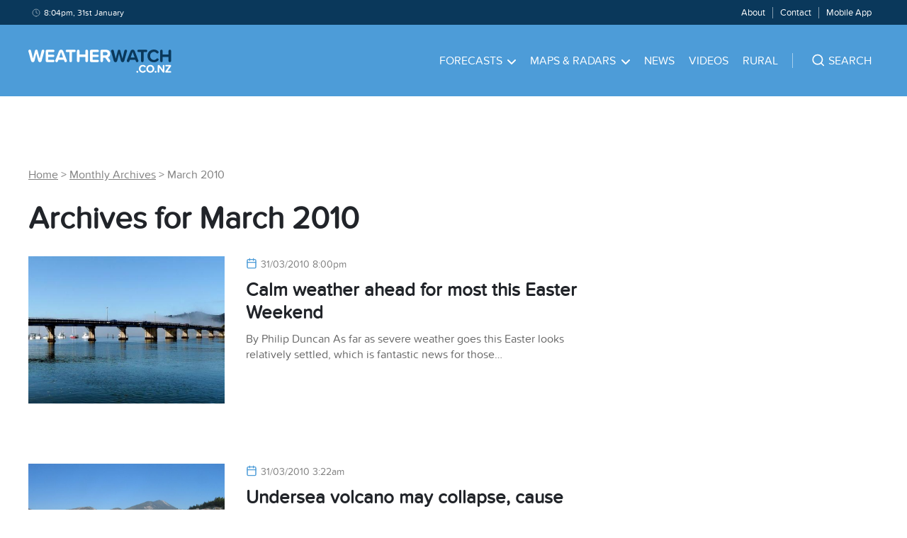

--- FILE ---
content_type: text/html; charset=utf-8
request_url: https://www.google.com/recaptcha/api2/aframe
body_size: 266
content:
<!DOCTYPE HTML><html><head><meta http-equiv="content-type" content="text/html; charset=UTF-8"></head><body><script nonce="xFlPmgCNvhMhu8aU_JfCsg">/** Anti-fraud and anti-abuse applications only. See google.com/recaptcha */ try{var clients={'sodar':'https://pagead2.googlesyndication.com/pagead/sodar?'};window.addEventListener("message",function(a){try{if(a.source===window.parent){var b=JSON.parse(a.data);var c=clients[b['id']];if(c){var d=document.createElement('img');d.src=c+b['params']+'&rc='+(localStorage.getItem("rc::a")?sessionStorage.getItem("rc::b"):"");window.document.body.appendChild(d);sessionStorage.setItem("rc::e",parseInt(sessionStorage.getItem("rc::e")||0)+1);localStorage.setItem("rc::h",'1769843096050');}}}catch(b){}});window.parent.postMessage("_grecaptcha_ready", "*");}catch(b){}</script></body></html>

--- FILE ---
content_type: application/javascript; charset=UTF-8
request_url: https://www.weatherwatch.co.nz/_next/static/chunks/pages/archive-e050d2722266b8eb.js
body_size: 1100
content:
(self.webpackChunk_N_E=self.webpackChunk_N_E||[]).push([[405],{184:function(e,r,t){"use strict";t.r(r);var n=t(29),a=t(2777),s=t(2262),i=t(5959),c=t(3553),o=t(7247),u=t(135),h=t.n(u),d=t(4687),l=t.n(d),p=t(7294),f=t(1664),g=t.n(f),m=t(4751),x=t.n(m),v=t(7928),b=t(8428),j=t(1988),y=t(4648),w=t(1886),N=t(3673),P=t(7469),_=t(7304),k=t(1974),T=t(5893),Z=new(x())({endpoint:b.Co.apiUrl});Z.adRefresh=Z.registerRoute("weatherwatch/v1","/ad-refresh");var M=function(e){(0,i.Z)(d,e);var r,t,u=(r=function(){if("undefined"==typeof Reflect||!Reflect.construct||Reflect.construct.sham)return!1;if("function"==typeof Proxy)return!0;try{return Boolean.prototype.valueOf.call(Reflect.construct(Boolean,[],function(){})),!0}catch(e){return!1}}(),function(){var e,t=(0,o.Z)(d);return e=r?Reflect.construct(t,arguments,(0,o.Z)(this).constructor):t.apply(this,arguments),(0,c.Z)(this,e)});function d(){return(0,a.Z)(this,d),u.apply(this,arguments)}return(0,s.Z)(d,[{key:"componentDidMount",value:function(){v.eX.setTargetingArguments({Page:"archive"}),"yes"===this.props.adRefresh.ad_refresh&&setInterval(function(){v.eX.refresh()},3e4),v.eX.load()}},{key:"render",value:function(){var e=this.props,r=e.siteName,t=e.siteDescription,n=e.dateTime,a=e.breaking,s=e.headerMenu,i=e.topBarMenu,c=e.bottomBarMenu,o=e.monthText,u=e.yearText,d=e.urlDate,l=e.newsItems,p=e.currentPage,f=e.totalPages;return l&&0!==l.length?(0,T.jsxs)(y.Z,{siteName:r,siteDescription:t,pageType:"archive",pageTitle:"Monthly Archive for ".concat(o," ").concat(u),pageDescription:"Monthly archive for [date]",dateTime:n,breaking:a,topBarMenu:i,headerMenu:s,bottomBarMenu:c,children:[(0,T.jsx)("div",{className:"jsx-117867045 section-archives-page grid-wrapper grid-width-12",children:(0,T.jsxs)("div",{className:"jsx-117867045 section-archive-container grid-container",children:[(0,T.jsxs)("div",{className:"jsx-117867045 grid-width-8",children:[(0,T.jsxs)("p",{className:"jsx-117867045 breadcrumbs",children:[(0,T.jsx)(g(),{as:"/",href:"/page/home",legacyBehavior:!0,children:(0,T.jsx)("a",{className:"jsx-117867045",children:"Home"})}),"\xa0>\xa0",(0,T.jsx)(g(),{as:"/archive",href:"/page/archive",legacyBehavior:!0,children:(0,T.jsx)("a",{className:"jsx-117867045",children:"Monthly Archives"})}),"\xa0>\xa0",o," ",u]}),(0,T.jsxs)("h2",{className:"jsx-117867045",children:["Archives for ",o," ",u]})]}),(0,T.jsxs)("div",{className:"jsx-117867045 archive-section grid-item grid-width-8 content-area",children:[(0,T.jsx)(P.Z,{items:l}),(0,T.jsx)(_.Z,{type:"archive",subPage:d,totalPages:f,currentPage:p})]}),(0,T.jsx)("div",{className:"jsx-117867045 grid-item grid-width-4 content-area",children:(0,T.jsx)(N.Z,{unitType:"mrec"})})]})}),(0,T.jsx)(h(),{id:"117867045",children:[".section-archive-container.jsx-117867045{margin:0 4.0rem;}",".archive-section.jsx-117867045{margin-bottom:4.0rem;}",".breadcrumbs.jsx-117867045{margin:4.0rem 0 3.0rem 0;font-size:1.6rem;color:rgba(0,0,0,0.5);}",".breadcrumbs.jsx-117867045 a.jsx-117867045{color:rgba(0,0,0,0.5);font-size:1.6rem;line-height:2.2rem;}"]})]}):(0,T.jsx)(k.default,{statusCode:404})}}],[{key:"getInitialProps",value:(t=(0,n.Z)(l().mark(function e(r){var t,n,a,s,i,c,o,u,h,d,p,f,g,m,x;return l().wrap(function(e){for(;;)switch(e.prev=e.next){case 0:if(t=1,n=1,a=[],s="",i="",c="",!r.query){e.next=28;break}if(u=(o=r.query).page,h=o.date,!u){e.next=12;break}if(!isNaN(u)){e.next=11;break}return e.abrupt("return",null);case 11:t=parseInt(u);case 12:return f=new Date(d=h.substring(0,4),parseInt(p=h.substring(4,6),10)-1,1),g=new Date(d,parseInt(p,10),1),s=j.Z.convertMonthFullText(parseInt(p,10)-1),i=d,c=h,e.next=21,Z.posts().before(g).after(f).order("desc").orderby("date").perPage(10).embed();case 21:if((m=e.sent)._paging&&(n=m._paging.totalPages),!(t>n||t<=0)){e.next=25;break}return e.abrupt("return",null);case 25:return e.next=27,Z.posts().before(g).after(f).order("desc").orderby("date").perPage(10).page(t).embed();case 27:a=e.sent;case 28:return e.next=30,Z.adRefresh().then(function(e){return e});case 30:return x=e.sent,e.abrupt("return",{monthText:s,yearText:i,urlDate:c,newsItems:a,currentPage:t,totalPages:n,adRefresh:x});case 32:case"end":return e.stop()}},e)})),function(e){return t.apply(this,arguments)})}]),d}(p.Component);r.default=(0,w.Z)(M)},4387:function(e,r,t){(window.__NEXT_P=window.__NEXT_P||[]).push(["/archive",function(){return t(184)}])}},function(e){e.O(0,[641,601,409,791,888,774,179],function(){return e(e.s=4387)}),_N_E=e.O()}]);

--- FILE ---
content_type: application/javascript; charset=UTF-8
request_url: https://www.weatherwatch.co.nz/_next/static/chunks/601-e6726b5de98ea82b.js
body_size: 18338
content:
(self.webpackChunk_N_E=self.webpackChunk_N_E||[]).push([[601],{4648:function(e,t,r){"use strict";r.d(t,{Z:function(){return er}});var n=r(135),a=r.n(n),o=r(7294),s=r(9008),i=r.n(s),c=r(4298),l=r.n(c),u=r(5893),d=function(e){var t=e.siteName,r=e.siteDescription,n=e.pageTitle,a=e.pageDescription,o=e.pageImage,s=void 0===o?"https://weatherwatch-assets.s3-ap-southeast-2.amazonaws.com/misc/og-image.png":o,c=e.pageUrl;return(0,u.jsxs)(u.Fragment,{children:[(0,u.jsxs)(i(),{children:[(0,u.jsx)("meta",{name:"viewport",content:"width=device-width, initial-scale=1"}),(0,u.jsx)("meta",{charSet:"utf-8"}),(0,u.jsx)("link",{rel:"apple-touch-icon",sizes:"57x57",href:"/static/images/favicons/apple-icon-57x57.png"}),(0,u.jsx)("link",{rel:"apple-touch-icon",sizes:"60x60",href:"/static/images/favicons/apple-icon-60x60.png"}),(0,u.jsx)("link",{rel:"apple-touch-icon",sizes:"72x72",href:"/static/images/favicons/apple-icon-72x72.png"}),(0,u.jsx)("link",{rel:"apple-touch-icon",sizes:"76x76",href:"/static/images/favicons/apple-icon-76x76.png"}),(0,u.jsx)("link",{rel:"apple-touch-icon",sizes:"114x114",href:"/static/images/favicons/apple-icon-114x114.png"}),(0,u.jsx)("link",{rel:"apple-touch-icon",sizes:"120x120",href:"/static/images/favicons/apple-icon-120x120.png"}),(0,u.jsx)("link",{rel:"apple-touch-icon",sizes:"144x144",href:"/static/images/favicons/apple-icon-144x144.png"}),(0,u.jsx)("link",{rel:"apple-touch-icon",sizes:"152x152",href:"/static/images/favicons/apple-icon-152x152.png"}),(0,u.jsx)("link",{rel:"apple-touch-icon",sizes:"180x180",href:"/static/images/favicons/apple-icon-180x180.png"}),(0,u.jsx)("link",{rel:"icon",type:"image/png",sizes:"192x192",href:"/static/images/favicons/android-icon-192x192.png"}),(0,u.jsx)("link",{rel:"icon",type:"image/png",sizes:"32x32",href:"/static/images/favicons/favicon-32x32.png"}),(0,u.jsx)("link",{rel:"icon",type:"image/png",sizes:"96x96",href:"/static/images/favicons/favicon-96x96.png"}),(0,u.jsx)("link",{rel:"icon",type:"image/png",sizes:"16x16",href:"/static/images/favicons/favicon-16x16.png"}),(0,u.jsx)("link",{rel:"manifest",href:"/static/images/favicons/manifest.json",crossOrigin:"use-credentials"}),(0,u.jsx)("meta",{name:"msapplication-TileColor",content:"#4D9CD8"}),(0,u.jsx)("meta",{name:"msapplication-TileImage",content:"/static/images/favicons/ms-icon-144x144.png"}),(0,u.jsx)("meta",{name:"theme-color",content:"#4D9CD8"}),(0,u.jsx)("meta",{property:"fb:app_id",content:"339887379509555"}),(0,u.jsx)("meta",{property:"og:type",content:"website"}),(0,u.jsx)("meta",{property:"og:title",content:n}),(0,u.jsx)("meta",{property:"og:description",content:a}),(0,u.jsx)("meta",{property:"og:image",content:s}),(0,u.jsx)("meta",{property:"og:site_name",content:"WeatherWatch.co.nz"}),(0,u.jsx)("meta",{property:"og:url",content:void 0===c?"https://www.weatherwatch.co.nz":c}),(0,u.jsx)("meta",{name:"twitter:image",content:s}),(0,u.jsx)("meta",{name:"twitter:card",content:"summary_large_image"}),(0,u.jsx)("meta",{name:"twitter:site",content:"@weatherwatchnz"}),(0,u.jsx)("meta",{name:"twitter:title",content:n}),(0,u.jsx)("meta",{name:"twitter:description",content:a}),(0,u.jsx)("title",{children:"".concat(n," | ").concat(t||"WeatherWatch.co.nz"," - ").concat(r)}),(0,u.jsx)("meta",{name:"description",content:"WeatherWatch.co.nz: ".concat(r)}),(0,u.jsx)("meta",{name:"copyright",content:"WeatherWatch Services Ltd"})]}),(0,u.jsx)(l(),{src:"https://platform.twitter.com/widgets.js",strategy:"lazyOnload"}),(0,u.jsx)(l(),{src:"https://maps.googleapis.com/maps/api/js?key=AIzaSyAcOY56ypyqlqwyFKW_xqu9vPeRS23OTKU&libraries=places",strategy:"beforeInteractive"}),(0,u.jsx)(l(),{src:"https://www.googletagmanager.com/gtag/js?id=G-VZNYC630S7",strategy:"afterInteractive"}),(0,u.jsx)(l(),{id:"gtag-init",strategy:"afterInteractive",children:"\n        window.dataLayer = window.dataLayer || []; \n        function gtag(){dataLayer.push(arguments);} \n        gtag('js', new Date()); \n        gtag('config', 'G-VZNYC630S7');\n      "}),(0,u.jsx)(l(),{id:"krux-init",strategy:"afterInteractive","data-id":"we56msdy0","data-timing":"async","data-version":"3.0",children:"\n        window.Krux||((Krux=function(){Krux.q.push(arguments)}).q=[]);\n        (function(){\n          var k=document.createElement('script');k.type='text/javascript';k.async=true;\n          k.src=(location.protocol==='https:'?'https:':'http:')+'//cdn.krxd.net/controltag/we56msdy0.js';\n          var s=document.getElementsByTagName('script')[0];s.parentNode.insertBefore(k,s);\n        }());\n      "})]})},p=r(1664),m=r.n(p),g=r(2777),h=r(2262),f=r(5959),x=r(3553),w=r(7247),b=r(748),v=r(9499),j=r(6492),C=r.n(j),k=r(9747),y=function(e){var t=e.split("/");return t.length>2?t[t.length-2]:""},Z=function(e){(0,f.Z)(n,e);var t,r=(t=function(){if("undefined"==typeof Reflect||!Reflect.construct||Reflect.construct.sham)return!1;if("function"==typeof Proxy)return!0;try{return Boolean.prototype.valueOf.call(Reflect.construct(Boolean,[],function(){})),!0}catch(e){return!1}}(),function(){var e,r=(0,w.Z)(n);return e=t?Reflect.construct(r,arguments,(0,w.Z)(this).constructor):r.apply(this,arguments),(0,x.Z)(this,e)});function n(){var e;(0,g.Z)(this,n);for(var t=arguments.length,a=Array(t),o=0;o<t;o++)a[o]=arguments[o];return e=r.call.apply(r,[this].concat(a)),(0,v.Z)((0,b.Z)(e),"renderSubItems",function(e){return e.map(function(e){return(0,u.jsx)("li",{children:(0,u.jsx)(m(),{as:e.url,href:e.url,prefetch:!1,legacyBehavior:!0,children:(0,u.jsx)("a",{children:C().decode(e.title)})})},e.ID)})}),e}return(0,h.Z)(n,[{key:"render",value:function(){var e=this,t=this.props,r=t.menu,n=t.burgerSubMenuOpen,o=r.items.map(function(t){if("custom"===t.object){var r=t.child_items||[];return"#"===t.url?(0,u.jsxs)("div",{className:"menu-block",children:[(0,u.jsx)("h4",{children:C().decode(t.title)}),(0,u.jsx)("div",{className:"menu-section ".concat(t.post_name),children:e.renderSubItems(r)})]},t.ID):(0,u.jsx)("li",{children:(0,u.jsx)(m(),{as:t.url,href:t.url,prefetch:!1,legacyBehavior:!0,children:(0,u.jsx)("a",{children:C().decode(t.title)})})},t.ID)}var n=y(t.url),a=t.object,o="/".concat(t.object,"/").concat(n);return"page"===t.object&&(o="/".concat(n)),(0,u.jsx)("li",{children:(0,u.jsx)(m(),{as:o,href:"/".concat(a,"?slug=").concat(n,"&apiRoute=").concat(t.object),prefetch:!1,legacyBehavior:!0,children:(0,u.jsx)("a",{children:C().decode(t.title)})})},t.ID)});return(0,u.jsxs)(u.Fragment,{children:[(0,u.jsx)("ul",{className:"jsx-3208043137 "+"child-menu menu-".concat(r.id," ").concat(n?"open":""),children:o}),(0,u.jsx)(a(),{id:"3208043137",children:[".menu-block{float:left;}",".menu-block:first-child{margin-right:4.0rem;}",".main-menu .menu-229{min-width:70.0rem;left:auto;right:-36.0rem;}",".menu-229 .menu-section.north-island{-moz-column-count:3;-moz-column-gap:2.0rem;-webkit-column-count:3;-webkit-column-gap:2.0rem;-webkit-column-count:3;column-count:3;-webkit-column-gap:2.0rem;column-gap:2.0rem;}",".menu-229 .menu-section.south-island{-moz-column-count:2;-moz-column-gap:5.0rem;-webkit-column-count:2;-webkit-column-gap:5.0rem;-webkit-column-count:2;column-count:2;-webkit-column-gap:5.0rem;column-gap:5.0rem;}",".burger-menu .child-menu .menu-block{float:none;}",".burger-menu .child-menu .menu-block:first-child{margin-right:0;}",".burger-menu .child-menu .menu-section{-moz-column-count:1;-webkit-column-count:1;column-count:1;}",".burger-menu .child-menu.open{display:block;visibility:visible;opacity:1;}","h4{font-size:1.8rem;line-height:1.8rem;color:#0A385B;margin-bottom:2.0rem;}","@media (min-width:992px){.main-menu .menu-229{right:-17.0rem;}}"]})]})}}]),n}(o.Component),L=function(e){(0,f.Z)(n,e);var t,r=(t=function(){if("undefined"==typeof Reflect||!Reflect.construct||Reflect.construct.sham)return!1;if("function"==typeof Proxy)return!0;try{return Boolean.prototype.valueOf.call(Reflect.construct(Boolean,[],function(){})),!0}catch(e){return!1}}(),function(){var e,r=(0,w.Z)(n);return e=t?Reflect.construct(r,arguments,(0,w.Z)(this).constructor):r.apply(this,arguments),(0,x.Z)(this,e)});function n(e){var t;return(0,g.Z)(this,n),t=r.call(this,e),(0,v.Z)((0,b.Z)(t),"handleBurgerSubMenuClick",function(){t.setState({burgerSubMenuOpen:!t.state.burgerSubMenuOpen})}),t.state={burgerSubMenuOpen:!1},t}return(0,h.Z)(n,[{key:"render",value:function(){var e=this.props,t=e.isBurger,r=e.item,n=e.itemObjectSlug,a=e.actualPage,o=e.slug,s=e.showChildren,i=e.childItems,c=e.external;return(0,u.jsxs)("li",{children:[c?(0,u.jsx)("a",{href:o,target:"_blank",rel:"noopener noreferrer",children:C().decode(r.title)}):(0,u.jsx)(u.Fragment,{children:"news"===o||"mobile-app"===o||"contact"===o||"about"===o||"terms-use"===o?(0,u.jsxs)("a",{href:"/".concat(o),children:[C().decode(r.title),!t&&s&&i.length>0?(0,u.jsx)("span",{className:"svg-wrapper",children:(0,u.jsx)(k.Z,{})}):""]}):(0,u.jsx)(m(),{as:n,href:"/".concat(a,"?slug=").concat(o,"&apiRoute=").concat(r.object),prefetch:!1,legacyBehavior:!0,children:(0,u.jsxs)("a",{children:[C().decode(r.title),!t&&s&&i.length>0?(0,u.jsx)("span",{className:"svg-wrapper",children:(0,u.jsx)(k.Z,{})}):""]})})}),t&&s&&i.length>0&&(0,u.jsx)("span",{className:"svg-wrapper-for-burger",onClick:this.handleBurgerSubMenuClick,children:(0,u.jsx)(k.Z,{})}),s&&i.length>0&&(0,u.jsx)(Z,{menu:{id:r.ID,items:i},burgerSubMenuOpen:this.state.burgerSubMenuOpen})]},r.ID)}}]),n}(o.Component),z=r(6835),N=r(29),M=r(4687),S=r.n(M),_=r(1163),V=r.n(_),B=r(8808),H=r.n(B),U=r(4751),R=r.n(U),D=r(8428),W=r(7113),E=new(R())({endpoint:D.Co.apiUrl}),K=function(e){(0,f.Z)(n,e);var t,r=(t=function(){if("undefined"==typeof Reflect||!Reflect.construct||Reflect.construct.sham)return!1;if("function"==typeof Proxy)return!0;try{return Boolean.prototype.valueOf.call(Reflect.construct(Boolean,[],function(){})),!0}catch(e){return!1}}(),function(){var e,r=(0,w.Z)(n);return e=t?Reflect.construct(r,arguments,(0,w.Z)(this).constructor):r.apply(this,arguments),(0,x.Z)(this,e)});function n(e){var t,o;return(0,g.Z)(this,n),t=r.call(this,e),(0,v.Z)((0,b.Z)(t),"loadSuggestions",(o=(0,N.Z)(S().mark(function e(r){var n,a,o,s,i;return S().wrap(function(e){for(;;)switch(e.prev=e.next){case 0:return t.setState({isLoading:!0}),e.next=3,Promise.all([E.posts().search(r),E.pages().search(r),W.Z.forecasts.getSuggestions(r)]);case 3:n=e.sent,o=(a=(0,z.Z)(n,3))[0],s=a[1],i=(a[2].suggestions||[]).concat(o).concat(s),t.setState({isLoading:!1,suggestions:i||[]});case 10:case"end":return e.stop()}},e)})),function(e){return o.apply(this,arguments)})),(0,v.Z)((0,b.Z)(t),"onChange",function(e,r){var n=r.newValue;t.setState({value:n})}),(0,v.Z)((0,b.Z)(t),"onSuggestionsFetchRequested",function(e){var r=e.value;t.loadSuggestions(r)}),(0,v.Z)((0,b.Z)(t),"onSuggestionsClearRequested",function(){t.setState({suggestions:[]})}),(0,v.Z)((0,b.Z)(t),"onSuggestionSelected",function(e,t){var r=t.suggestion;"object"==typeof r?"post"===r.type?V().push("/content/"+r.slug.trim()):V().push("/"+r.slug.trim()):V().push("/forecasts/"+r.trim())}),(0,v.Z)((0,b.Z)(t),"shouldRenderSuggestions",function(e){return e.trim().length>2}),(0,v.Z)((0,b.Z)(t),"getSuggestionValue",function(e){return"object"==typeof e?C().decode(e.title.rendered):e}),(0,v.Z)((0,b.Z)(t),"renderSuggestion",function(e){var t="";return t="object"==typeof e?C().decode(e.title.rendered):e,(0,u.jsxs)(u.Fragment,{children:[(0,u.jsx)("span",{className:"jsx-1814965707 suggestion-item",children:t}),(0,u.jsx)(a(),{id:"1814965707",children:[".suggestion-item.jsx-1814965707{font-size:1.6rem;line-height:1.6rem;display:block;}"]})]})}),(0,v.Z)((0,b.Z)(t),"handleSearchTextClick",function(){t.setState({hide:!1})}),t.state={value:"",suggestions:[],isLoading:!1,isRedirecting:!1,hide:e.hide},t}return(0,h.Z)(n,[{key:"render",value:function(){var e=this.props.isBurger,t=this.state,r=t.value,n=t.suggestions,o=t.isLoading,s=t.hide,i={placeholder:"Type to search...",value:r,onChange:this.onChange,autoFocus:!0};return(0,u.jsxs)(u.Fragment,{children:[(0,u.jsx)("div",{className:"jsx-1242731618 "+"search ".concat(e?"burger":""),children:(0,u.jsxs)("div",{onClick:this.handleSearchTextClick,className:"jsx-1242731618 "+"suggest-wrapper ".concat(o?"loading":""),children:[s&&(0,u.jsx)("span",{className:"jsx-1242731618 search-text-wrapper",children:(0,u.jsx)("span",{className:"jsx-1242731618 search-text",children:"Search"})}),!s&&(0,u.jsx)(H(),{suggestions:n,shouldRenderSuggestions:this.shouldRenderSuggestions,onSuggestionsFetchRequested:this.onSuggestionsFetchRequested,onSuggestionsClearRequested:this.onSuggestionsClearRequested,onSuggestionSelected:this.onSuggestionSelected,getSuggestionValue:this.getSuggestionValue,renderSuggestion:this.renderSuggestion,inputProps:i})]})}),(0,u.jsx)(a(),{id:"1242731618",children:[".search.jsx-1242731618{padding:0 0 0 4.0rem;text-align:left;border-left:0.1rem solid rgba(255,255,255,0.5);}",".search.burger.jsx-1242731618{margin:3.0rem 4.0rem 1.0rem 4.0rem;border-left:none;border-bottom:1px solid rgba(255,255,255,0.5);}",".suggest-wrapper.jsx-1242731618{position:relative;cursor:pointer;}",".suggest-wrapper.jsx-1242731618:before{content:\"\";position:absolute;left:-2.0rem;top:0;bottom:0;width:3.0rem;height:2.0rem;z-index:1;background:url(\"data:image/svg+xml,%3Csvg width='21' height='20' viewBox='0 0 21 20' fill='none' xmlns='http://www.w3.org/2000/svg'%3E%3Cpath d='M9.8491 15.8333C13.5352 15.8333 16.5234 12.8486 16.5234 9.16667C16.5234 5.48477 13.5352 2.5 9.8491 2.5C6.16299 2.5 3.1748 5.48477 3.1748 9.16667C3.1748 12.8486 6.16299 15.8333 9.8491 15.8333Z' stroke='%23FFFFFF' stroke-width='1.66667' stroke-linecap='round' stroke-linejoin='round'/%3E%3Cpath d='M18.1916 17.5L14.5625 13.875' stroke='%23FFFFFF' stroke-width='1.66667' stroke-linecap='round' stroke-linejoin='round'/%3E%3C/svg%3E\") center / contain no-repeat;}",".suggest-wrapper.loading.jsx-1242731618:before{content:\"\";position:absolute;left:-2.0rem;top:0;bottom:0;width:3.0rem;height:2.0rem;z-index:1;background:url(\"data:image/svg+xml,%3Csvg fill='%23ffffff' height='200px' width='200px' version='1.1' id='Layer_1' xmlns='http://www.w3.org/2000/svg' xmlns:xlink='http://www.w3.org/1999/xlink' viewBox='0 0 330 330' xml:space='preserve' stroke='%23ffffff'%3E%3Cg id='SVGRepo_bgCarrier' stroke-width='0'%3E%3C/g%3E%3Cg id='SVGRepo_tracerCarrier' stroke-linecap='round' stroke-linejoin='round'%3E%3C/g%3E%3Cg id='SVGRepo_iconCarrier'%3E%3Cg id='XMLID_2_'%3E%3Cpath id='XMLID_4_' d='M97.5,165c0-8.284-6.716-15-15-15h-60c-8.284,0-15,6.716-15,15s6.716,15,15,15h60 C90.784,180,97.5,173.284,97.5,165z'%3E%3C/path%3E%3Cpath id='XMLID_5_' d='M307.5,150h-30c-8.284,0-15,6.716-15,15s6.716,15,15,15h30c8.284,0,15-6.716,15-15S315.784,150,307.5,150z'%3E%3C/path%3E%3Cpath id='XMLID_6_' d='M172.5,90c8.284,0,15-6.716,15-15V15c0-8.284-6.716-15-15-15s-15,6.716-15,15v60 C157.5,83.284,164.216,90,172.5,90z'%3E%3C/path%3E%3Cpath id='XMLID_7_' d='M172.501,240c-8.284,0-15,6.716-15,15v60c0,8.284,6.716,15,15,15c8.284,0,15-6.716,15-15v-60 C187.501,246.716,180.785,240,172.501,240z'%3E%3C/path%3E%3Cpath id='XMLID_8_' d='M77.04,48.327c-5.856-5.858-15.354-5.857-21.213,0c-5.858,5.858-5.858,15.355,0,21.213l42.427,42.428 c2.929,2.929,6.768,4.394,10.606,4.394c3.838,0,7.678-1.465,10.606-4.393c5.858-5.858,5.858-15.355,0-21.213L77.04,48.327z'%3E%3C/path%3E%3Cpath id='XMLID_9_' d='M246.746,218.034c-5.857-5.857-15.355-5.857-21.213,0c-5.858,5.858-5.857,15.355,0,21.213l42.428,42.426 c2.929,2.929,6.768,4.393,10.607,4.393c3.839,0,7.678-1.465,10.606-4.393c5.858-5.858,5.858-15.355,0-21.213L246.746,218.034z'%3E%3C/path%3E%3Cpath id='XMLID_10_' d='M98.254,218.034L55.828,260.46c-5.858,5.858-5.858,15.355,0,21.213c2.929,2.929,6.768,4.393,10.607,4.393 c3.839,0,7.678-1.464,10.606-4.393l42.426-42.426c5.858-5.858,5.858-15.355,0-21.213 C113.609,212.176,104.111,212.176,98.254,218.034z'%3E%3C/path%3E%3C/g%3E%3C/g%3E%3C/svg%3E\") center / contain no-repeat;}",".search.burger.jsx-1242731618 .suggest-wrapper.jsx-1242731618:before{top:1.0rem;}",".svg-pin-wrap.jsx-1242731618{padding-right:0.5rem;}",".search-text-wrapper.jsx-1242731618{color:#ffffff;text-transform:uppercase;-webkit-text-decoration:none;text-decoration:none;font-size:1.6rem;padding-left:1.0rem;cursor:pointer;}",".search-text.jsx-1242731618{display:none;}","@media (min-width:992px){.search-text.jsx-1242731618{display:inline;}}"]})]})}}]),n}(o.Component),F=function(e){var t=e.split("/");return t.length>2?t[t.length-2]:""},I=function(e){(0,f.Z)(n,e);var t,r=(t=function(){if("undefined"==typeof Reflect||!Reflect.construct||Reflect.construct.sham)return!1;if("function"==typeof Proxy)return!0;try{return Boolean.prototype.valueOf.call(Reflect.construct(Boolean,[],function(){})),!0}catch(e){return!1}}(),function(){var e,r=(0,w.Z)(n);return e=t?Reflect.construct(r,arguments,(0,w.Z)(this).constructor):r.apply(this,arguments),(0,x.Z)(this,e)});function n(){return(0,g.Z)(this,n),r.apply(this,arguments)}return(0,h.Z)(n,[{key:"render",value:function(){var e=this.props,t=e.menu,r=e.showChildren,n=void 0!==r&&r,o=e.showSearch,s=e.isBurger,i=void 0!==s&&s,c=[];return t&&t.items&&(c=t.items.map(function(e){var t=F(e.url),r=e.object,a=!1,o="/".concat(e.object,"/").concat(t);"page"===e.object&&(o="/".concat(t)),"custom"===e.object&&"/forecasts"===e.url&&(o="/forecasts",r="forecasts",t="forecasts"),"custom"===e.object&&"/maps-radars"===e.url&&(o="/maps-radars",r="maps-radars",t="maps-radars"),"custom"===e.object&&"/news"===e.url&&(o="/news",r="news",t="news"),"custom"===e.object&&"/videos"===e.url&&(o="/videos",r="videos",t="videos"),"custom"===e.object&&e.url.startsWith("http")&&(o="",r="",t=e.url,a=!0);var s=e.child_items||[];return(0,u.jsx)(L,{isBurger:i,item:e,itemObjectSlug:o,actualPage:r,slug:t,showChildren:n,childItems:s,external:a},e.ID)})),(0,u.jsxs)(u.Fragment,{children:[(0,u.jsxs)("ul",{className:"jsx-3564158542 parent-menu",children:[c,void 0!==o&&o&&(0,u.jsx)("li",{className:"jsx-3564158542 search-bar",children:(0,u.jsx)(K,{hide:!0})}),i&&(0,u.jsx)("li",{className:"jsx-3564158542 search-bar",children:(0,u.jsx)(K,{isBurger:!0,hide:!1})})]}),(0,u.jsx)(a(),{id:"3564158542",children:[".search-bar{padding-top:4.0rem !important;padding-bottom:4.0rem !important;}",".burger-menu ul.parent-menu{padding:0 2.5rem;}",".burger-menu li{list-style:none;border-bottom:1px solid rgba(255,255,255,0.2);}",".burger-menu li a{color:#ffffff;text-transform:uppercase;-webkit-text-decoration:none;text-decoration:none;font-size:1.6rem;padding:2.0rem 6.0rem 2.0rem 0;display:block;}",".burger-menu li:last-child{border-bottom:none;}",".burger-footer ul{text-align:center;}",".burger-footer li{list-style:none;display:inline-block;padding:0 1.0rem;border-right:1px solid rgba(255,255,255,0.5);margin:3.0rem 0;border-bottom:none;}",".burger-footer li:last-child{border-right:none;}",".burger-footer li a{text-transform:none;padding:0;}",".burger-menu .child-menu{position:relative;background:transparent;box-shadow:none;top:0;left:0;padding:0;min-width:auto;display:none;margin-bottom:2.5rem;}",".burger-menu .child-menu .menu-block{margin-bottom:2.5rem;}",".svg-wrapper-for-burger{position:absolute;top:0rem;right:0.5rem;cursor:pointer;padding:2.0rem;}",".svg-wrapper-for-burger svg path{stroke:#ffffff;}",".burger-menu .child-menu li{border-bottom:none;}",".burger-menu .child-menu li a{color:#ffffff;padding:0 0 1.5rem 0;}",".burger-menu li a:hover,.burger-footer li a:hover,.burger-menu .child-menu li a:hover{color:#0A385B;-webkit-text-decoration:none;text-decoration:none;}",".bottom-footer-items li,.main-menu li,.menu-items li{list-style:none;display:inline-block;padding:0 1.0rem;}",".main-menu>li{padding:0 1.5rem;}",".menu-items ul{padding:0.9rem 0;}",".menu-items li{font-size:1.3rem;border-right:1px solid rgba(255,255,255,0.5);}",".menu-items li:last-child{border-right:none;}",".main-menu li a{color:#ffffff;text-transform:uppercase;-webkit-text-decoration:none;text-decoration:none;font-size:1.6rem;padding:4.0rem 0;display:block;}",".main-menu li:hover>a{color:#0A385B;-webkit-text-decoration:none;text-decoration:none;}",".main-menu li:hover>a .svg-wrapper svg path{stroke:#0A385B;}",".main-menu li:hover>a .svg-wrapper svg{-webkit-transform:rotate(180deg);-ms-transform:rotate(180deg);transform:rotate(180deg);}",".menu-items li a{color:#ffffff;-webkit-text-decoration:none;text-decoration:none;font-size:1.3rem;line-height:1.3rem;}",".menu-items li a:hover{-webkit-text-decoration:underline;text-decoration:underline;}",".footer-wrapper ul{list-style:none;padding:1.0rem 0;}",".footer-wrapper .navigation a{color:rgba(255,255,255,0.7);font-size:1.4rem;-webkit-text-decoration:none;text-decoration:none;}",".footer-items li{padding:0.5rem 0;}",".bottom-footer-items li{padding:0 3.0rem 0 0;}",".bottom-footer-items li a{color:#ffffff;font-size:1.4rem;-webkit-text-decoration:none;text-decoration:none;}",".bottom-footer-items li a:hover{-webkit-text-decoration:underline;text-decoration:underline;}",".svg-wrapper{padding-left:0.75rem;}",".svg-wrapper svg path{stroke:#ffffff;}",".parent-menu li{position:relative;}",".parent-menu>li:hover>.child-menu{opacity:1;visibility:visible;}",".child-menu{background:#FFFFFF;box-shadow:0 0.2rem 0.8rem rgba(0,0,0,0.25);position:absolute;top:8.0rem;left:-2.5rem;z-index:2;opacity:0;visibility:hidden;-webkit-transition:all 0.5s ease;transition:all 0.5s ease;padding:3.0rem 4.0rem;min-width:14.0rem;text-align:left;}",".child-menu li{display:block;padding:0;}",".child-menu li a{font-size:1.6rem;line-height:2.2rem;color:#000000;text-transform:none;padding:0 0 0.5rem 0;}",".child-menu li a:hover{color:#4D9CD8;-webkit-text-decoration:underline;text-decoration:underline;}","@media (max-width:767px){.search-bar{padding:0 !important;}}"]})]})}}]),n}(o.Component),O=function(){return(0,u.jsx)("svg",{width:"202",height:"33",viewBox:"0 0 202 33",fill:"none",xmlns:"http://www.w3.org/2000/svg",children:(0,u.jsxs)("g",{children:[(0,u.jsx)("path",{d:"M20.7 0.100098C19.8 0.100098 19 0.700098 18.8 1.6001L16 12.8001L13 1.4001C12.8 0.600098 12.1 0.100098 11.3 0.100098C10.4 0.100098 9.7 0.600098 9.5 1.4001L6.5 12.8001L3.8 1.6001C3.6 0.800098 2.9 0.100098 2 0.100098C0.9 0.100098 0 1.0001 0 2.1001C0 2.3001 0 2.5001 0.1 2.6001L3.9 16.0001C4.2 17.0001 5.1 17.8001 6.3 17.8001C7.5 17.8001 8.5 17.0001 8.7 15.9001L11.3 5.7001L13.9 15.9001C14.2 17.0001 15.1 17.8001 16.3 17.8001C17.5 17.8001 18.4 17.0001 18.7 16.0001L22.5 2.6001C22.5 2.4001 22.6 2.2001 22.6 2.0001C22.6 1.0001 21.8 0.100098 20.7 0.100098Z",fill:"white"}),(0,u.jsx)("path",{d:"M35.3 3.50005C36.2 3.50005 36.9 2.80005 36.9 1.90005C36.9 1.00005 36.2 0.300049 35.3 0.300049H26.4C25.2 0.300049 24.5 1.00005 24.5 2.30005V15.7C24.5 17 25.2 17.7001 26.4 17.7001H35.3C36.2 17.7001 36.9 17 36.9 16.1C36.9 15.2 36.2 14.5 35.3 14.5H28.1V10.5H35.1C36 10.5 36.7 9.80005 36.7 8.90005C36.7 8.00005 36 7.30005 35.1 7.30005H28.1V3.50005H35.3Z",fill:"white"}),(0,u.jsx)("path",{d:"M49.2 2.2001C48.7 1.0001 47.5 0.100098 46.2 0.100098C44.8 0.100098 43.6 1.0001 43.2 2.2001L38.1 15.3001C38 15.5001 38 15.7001 38 15.9001C38 16.9001 38.8 17.8001 39.9 17.8001C40.7 17.8001 41.4 17.3001 41.7 16.6001L42.4 14.6001H50.2L50.9 16.6001C51.1 17.3001 51.8 17.8001 52.6 17.8001C53.6 17.8001 54.5 17.0001 54.5 15.9001C54.5 15.7001 54.4 15.4001 54.3 15.3001L49.2 2.2001ZM43.4 11.3001L46.2 3.4001L49 11.3001H43.4Z",fill:"white"}),(0,u.jsx)("path",{d:"M65.3 0.300049H54.2999C53.3999 0.300049 52.7 1.00005 52.7 1.90005C52.7 2.80005 53.4999 3.50005 54.2999 3.50005H57.9V16C57.9 17 58.6999 17.8 59.7999 17.8C60.7999 17.8 61.5999 16.9 61.5999 16V3.50005H65.1999C66.0999 3.50005 66.8 2.80005 66.8 1.90005C66.9 1.00005 66.1 0.300049 65.3 0.300049Z",fill:"white"}),(0,u.jsx)("path",{d:"M82.3 0.100098C81.3 0.100098 80.4 0.900098 80.4 1.9001V7.0001H72.2V2.0001C72.2 1.0001 71.4 0.200098 70.4 0.200098C69.4 0.200098 68.6 1.0001 68.6 2.0001V16.0001C68.6 17.0001 69.4 17.8001 70.5 17.8001C71.5 17.8001 72.3 16.9001 72.3 16.0001V10.4001H80.5V16.0001C80.5 17.0001 81.3 17.8001 82.3 17.8001C83.3 17.8001 84.2 16.9001 84.2 16.0001V2.0001C84.1 0.900098 83.3 0.100098 82.3 0.100098Z",fill:"white"}),(0,u.jsx)("path",{d:"M97.9 3.50005C98.8 3.50005 99.5 2.80005 99.5 1.90005C99.5 1.00005 98.8 0.300049 97.9 0.300049H89C87.8 0.300049 87 1.00005 87 2.30005V15.7C87 17 87.7 17.7001 89 17.7001H97.9C98.8 17.7001 99.5 17 99.5 16.1C99.5 15.2 98.8 14.5 97.9 14.5H90.7V10.5H97.7C98.6 10.5 99.3 9.80005 99.3 8.90005C99.3 8.00005 98.6 7.30005 97.7 7.30005H90.7V3.50005H97.9Z",fill:"white"}),(0,u.jsx)("path",{d:"M115.6 5.90005C115.6 2.70005 113.4 0.300049 109.8 0.300049H103.6C102.4 0.300049 101.7 1.00005 101.7 2.30005V16C101.7 17 102.5 17.8 103.6 17.8C104.6 17.8 105.4 16.9 105.4 16V11.4H108.4L112.3 17C112.6 17.4 113.2 17.8 113.8 17.8C114.8 17.8 115.6 16.9 115.6 16.1C115.6 15.6 115.5 15.2 115.2 14.9L112.3 10.9C114 10.3 115.6 8.70005 115.6 5.90005ZM109.2 8.20005H105.3V3.50005H109.2C110.7 3.50005 111.8 4.40005 111.8 5.90005C111.8 7.40005 110.7 8.20005 109.2 8.20005Z",fill:"white"}),(0,u.jsx)("path",{d:"M139.4 2.09995C139.4 0.999951 138.5 0.199951 137.4 0.199951C136.5 0.199951 135.7 0.799951 135.5 1.69995L132.8 12.9L129.8 1.49995C129.6 0.699951 128.9 0.199951 128.1 0.199951C127.2 0.199951 126.5 0.699951 126.3 1.49995L123.3 12.9L120.6 1.69995C120.4 0.799951 119.6 0.199951 118.7 0.199951C117.6 0.199951 116.7 1.09995 116.7 2.09995C116.7 2.29995 116.7 2.49995 116.8 2.59995L120.6 16C120.9 17 121.8 17.7999 123 17.7999C124.2 17.7999 125.2 17 125.4 15.9L128 5.69995L130.6 15.9C130.9 17 131.8 17.7999 133 17.7999C134.2 17.7999 135.1 17 135.4 16L139.2 2.59995C139.4 2.39995 139.4 2.19995 139.4 2.09995Z",fill:"#4D9CD8"}),(0,u.jsx)("path",{d:"M150.2 2.2001C149.7 1.0001 148.5 0.100098 147.2 0.100098C145.8 0.100098 144.6 1.0001 144.2 2.2001L139 15.3001C138.9 15.5001 138.9 15.7001 138.9 15.9001C138.9 16.9001 139.7 17.8001 140.8 17.8001C141.6 17.8001 142.3 17.3001 142.6 16.6001L143.3 14.6001H151.1L151.8 16.6001C152 17.3001 152.7 17.8001 153.5 17.8001C154.5 17.8001 155.4 17.0001 155.4 15.9001C155.4 15.7001 155.3 15.4001 155.2 15.3001L150.2 2.2001ZM144.4 11.3001L147.2 3.4001L150 11.3001H144.4Z",fill:"#4D9CD8"}),(0,u.jsx)("path",{d:"M167.9 1.90005C167.9 1.00005 167.1 0.300049 166.3 0.300049H155.4C154.5 0.300049 153.8 1.00005 153.8 1.90005C153.8 2.80005 154.6 3.50005 155.4 3.50005H159V16C159 17 159.8 17.8 160.9 17.8C161.9 17.8 162.7 16.9 162.7 16V3.50005H166.3C167.1 3.50005 167.9 2.80005 167.9 1.90005Z",fill:"#4D9CD8"}),(0,u.jsx)("path",{d:"M177.2 17.9C180.1 17.9 182 16.8 183.4 15.3C183.7 15 183.8 14.6 183.8 14.2C183.8 13.2 183 12.5 182.1 12.5C181.6 12.5 181.1 12.7 180.8 13.1C179.9 14.1 178.7 14.7 177.2 14.7C174.2 14.7 171.9 12.3 171.9 9C171.9 5.7 174.2 3.3 177.2 3.3C178.7 3.3 179.9 3.9 180.8 4.9C181.1 5.3 181.6 5.5 182.1 5.5C183.1 5.5 183.8 4.7 183.8 3.8C183.8 3.4 183.6 2.9 183.4 2.6C182 1.1 180 0 177.2 0C172.1 0 168.1 3.6 168.1 9C168.1 14.4 172.1 17.9 177.2 17.9Z",fill:"#4D9CD8"}),(0,u.jsx)("path",{d:"M187.8 17.7999C188.8 17.7999 189.6 16.9 189.6 16V10.4H197.8V16C197.8 17 198.6 17.7999 199.6 17.7999C200.6 17.7999 201.5 16.9 201.5 16V1.99995C201.5 0.999951 200.7 0.199951 199.7 0.199951C198.7 0.199951 197.8 0.999951 197.8 1.99995V7.09995H189.6V1.99995C189.6 0.999951 188.8 0.199951 187.8 0.199951C186.8 0.199951 186 0.999951 186 1.99995V16C186 17 186.8 17.7999 187.8 17.7999Z",fill:"#4D9CD8"}),(0,u.jsx)("path",{d:"M153.8 32.7001C154.518 32.7001 155.1 32.1181 155.1 31.4001C155.1 30.6821 154.518 30.1001 153.8 30.1001C153.082 30.1001 152.5 30.6821 152.5 31.4001C152.5 32.1181 153.082 32.7001 153.8 32.7001Z",fill:"white"}),(0,u.jsx)("path",{d:"M161.6 23.7C162.5 23.7 163.3 24.1 163.8 24.7C164 24.9 164.3 25.1 164.6 25.1C165.2 25.1 165.7 24.6 165.7 24C165.7 23.7 165.6 23.4999 165.4 23.2999C164.5 22.3999 163.3 21.7 161.6 21.7C158.5 21.7 156 23.9 156 27.2C156 30.5 158.5 32.7 161.6 32.7C163.4 32.7 164.6 32 165.4 31.1C165.6 30.9 165.7 30.7 165.7 30.4C165.7 29.7999 165.2 29.2999 164.6 29.2999C164.3 29.2999 164 29.4 163.8 29.7C163.3 30.3 162.5 30.7 161.6 30.7C159.7 30.7 158.3 29.2 158.3 27.2C158.3 25.2 159.8 23.7 161.6 23.7Z",fill:"white"}),(0,u.jsx)("path",{d:"M172.1 21.7C168.9 21.7 166.5 24 166.5 27.2C166.5 30.4 168.9 32.7 172.1 32.7C175.3 32.7 177.7 30.4 177.7 27.2C177.7 24 175.4 21.7 172.1 21.7ZM172.1 30.7C170.1 30.7 168.9 29.2 168.9 27.2C168.9 25.2 170.2 23.7 172.1 23.7C174 23.7 175.4 25.2 175.4 27.2C175.4 29.2 174.1 30.7 172.1 30.7Z",fill:"white"}),(0,u.jsx)("path",{d:"M179.6 32.7001C180.318 32.7001 180.9 32.1181 180.9 31.4001C180.9 30.6821 180.318 30.1001 179.6 30.1001C178.882 30.1001 178.3 30.6821 178.3 31.4001C178.3 32.1181 178.882 32.7001 179.6 32.7001Z",fill:"white"}),(0,u.jsx)("path",{d:"M190.9 21.7C190.3 21.7 189.8 22.1999 189.8 22.7999V28.7L185.2 22.2999C184.9 21.8999 184.5 21.7 184 21.7C183.2 21.7 182.5 22.4 182.5 23.2V31.5C182.5 32.1 183 32.5999 183.7 32.5999C184.3 32.5999 184.8 32.1 184.8 31.5V25.2999L189.6 32C189.9 32.4 190.3 32.5999 190.7 32.5999C191.5 32.5999 192.1 32 192.1 31.2V22.7999C192 22.1999 191.5 21.7 190.9 21.7Z",fill:"white"}),(0,u.jsx)("path",{d:"M200.7 30.5H196.4L201.3 23.8C201.4 23.6 201.5 23.3001 201.5 23.1C201.5 22.4 200.9 21.8 200.2 21.8H194.2C193.7 21.8 193.2 22.2 193.2 22.8C193.2 23.3 193.7 23.8 194.2 23.8H198.4L193.5 30.5C193.3 30.7 193.2 31 193.2 31.3C193.2 32 193.8 32.6 194.5 32.6H200.6C201.1 32.6 201.6 32.2001 201.6 31.6C201.7 31 201.2 30.5 200.7 30.5Z",fill:"white"})]})})},T=function(){return(0,u.jsx)("svg",{width:"20",height:"20",viewBox:"0 0 20 20",fill:"none",xmlns:"http://www.w3.org/2000/svg",children:(0,u.jsx)("path",{d:"M14.1667 1.66663L11.6667 1.66663C10.5616 1.66663 9.50179 2.10561 8.72039 2.88701C7.93899 3.66842 7.5 4.72822 7.5 5.83329L7.5 8.33329L5 8.33329L5 11.6666L7.5 11.6666L7.5 18.3333L10.8333 18.3333L10.8333 11.6666L13.3333 11.6666L14.1667 8.33329L10.8333 8.33329L10.8333 5.83329C10.8333 5.61228 10.9211 5.40032 11.0774 5.24404C11.2337 5.08776 11.4457 4.99996 11.6667 4.99996L14.1667 4.99996L14.1667 1.66663Z",fill:"white"})})},A=function(){return(0,u.jsx)("svg",{width:"20",height:"20",viewBox:"0 0 20 20",fill:"none",xmlns:"http://www.w3.org/2000/svg",children:(0,u.jsx)("path",{d:"M18.3334 4.93685C17.7202 5.20907 17.0611 5.3924 16.3695 5.47504C17.0757 5.05212 17.6181 4.38199 17.8729 3.58337C17.2125 3.97504 16.4806 4.25976 15.7014 4.41324C15.0785 3.74865 14.1889 3.33337 13.2056 3.33337C10.9979 3.33337 9.37572 5.3931 9.87433 7.53129C7.03335 7.38893 4.51391 6.02782 2.8271 3.95907C1.93127 5.49587 2.36252 7.50629 3.88474 8.52435C3.32502 8.50629 2.79724 8.35282 2.33683 8.09657C2.29933 9.6806 3.43474 11.1625 5.07919 11.4924C4.59794 11.623 4.07085 11.6535 3.53474 11.5507C3.96947 12.9091 5.23197 13.8973 6.72919 13.925C5.29169 15.0521 3.48058 15.5556 1.66669 15.3417C3.17988 16.3118 4.9778 16.8778 6.90835 16.8778C13.257 16.8778 16.8438 11.516 16.6271 6.70698C17.2952 6.22435 17.875 5.62226 18.3334 4.93685Z",fill:"white"})})},P=function(){return(0,u.jsxs)("svg",{width:"20",height:"20",viewBox:"0 0 20 20",fill:"none",xmlns:"http://www.w3.org/2000/svg",children:[(0,u.jsx)("path",{d:"M13.75 2.5H6.25C4.17893 2.5 2.5 4.17893 2.5 6.25V13.75C2.5 15.8211 4.17893 17.5 6.25 17.5H13.75C15.8211 17.5 17.5 15.8211 17.5 13.75V6.25C17.5 4.17893 15.8211 2.5 13.75 2.5Z",stroke:"white",strokeWidth:"1.66667",strokeLinecap:"round",strokeLinejoin:"round"}),(0,u.jsx)("path",{d:"M13.2971 9.51101C13.4 10.2046 13.2815 10.9129 12.9586 11.5352C12.6357 12.1575 12.1247 12.6622 11.4985 12.9774C10.8722 13.2926 10.1625 13.4023 9.47027 13.291C8.77805 13.1796 8.13858 12.8527 7.64282 12.357C7.14705 11.8612 6.82023 11.2217 6.70884 10.5295C6.59746 9.83731 6.70717 9.12759 7.02239 8.50133C7.33761 7.87506 7.84227 7.36413 8.4646 7.04122C9.08694 6.7183 9.79524 6.59984 10.4888 6.70268C11.1962 6.80759 11.8512 7.13724 12.3569 7.64294C12.8626 8.14864 13.1922 8.80358 13.2971 9.51101Z",stroke:"white",strokeWidth:"1.66667",strokeLinecap:"round",strokeLinejoin:"round"}),(0,u.jsx)("path",{d:"M14.1665 5.83337H14.1739",stroke:"white",strokeWidth:"1.66667",strokeLinecap:"round",strokeLinejoin:"round"})]})},q=function(){return(0,u.jsx)("svg",{width:"20",height:"20",viewBox:"0 0 20 20",fill:"none",xmlns:"http://www.w3.org/2000/svg",children:(0,u.jsxs)("g",{children:[(0,u.jsx)("path",{d:"M18.7838 5.29004C18.6848 4.90631 18.4832 4.55473 18.1993 4.2708C17.9155 3.98687 17.5594 3.78065 17.1671 3.67296C15.7338 3.33337 10.0005 3.33337 10.0005 3.33337C10.0005 3.33337 4.26712 3.33337 2.83379 3.7053C2.4415 3.81299 2.08544 4.01921 1.80158 4.30314C1.51772 4.58707 1.31611 4.93865 1.21712 5.32238C0.954802 6.73373 0.826486 8.16545 0.833789 9.59955C0.824439 11.0444 0.952762 12.4871 1.21712 13.9091C1.32626 14.2809 1.53238 14.6191 1.81558 14.891C2.09877 15.1629 2.44947 15.3594 2.83379 15.4614C4.26712 15.8334 10.0005 15.8334 10.0005 15.8334C10.0005 15.8334 15.7338 15.8334 17.1671 15.4614C17.5594 15.3538 17.9155 15.1475 18.1993 14.8636C18.4832 14.5797 18.6848 14.2281 18.7838 13.8444C19.0441 12.4437 19.1724 11.0228 19.1671 9.59955C19.1765 8.15465 19.0482 6.71201 18.7838 5.29004V5.29004Z",stroke:"white",strokeWidth:"1.66667",strokeLinecap:"round",strokeLinejoin:"round"}),(0,u.jsx)("path",{d:"M8.33331 12.1166L13.125 9.39163L8.33331 6.66663V12.1166Z",fill:"white",stroke:"white",strokeWidth:"0.833333",strokeLinecap:"round",strokeLinejoin:"round"})]})})},X=r(3673),G=function(e){var t=e.footerMenu,r=e.bottomBarMenu;return(0,u.jsxs)(u.Fragment,{children:[(0,u.jsxs)("div",{className:"jsx-3766264605 footer-wrapper grid-item grid-width-12",children:[(0,u.jsx)("div",{className:"jsx-3766264605 footer",children:(0,u.jsxs)("div",{className:"jsx-3766264605 footer-container grid-container grid-width-12",children:[(0,u.jsx)("div",{className:"jsx-3766264605 logo grid-item grid-width-5",children:(0,u.jsx)(m(),{as:"/",href:"/page/home",prefetch:!1,legacyBehavior:!0,children:(0,u.jsx)("a",{className:"jsx-3766264605",children:(0,u.jsxs)("span",{className:"jsx-3766264605 svg-logo-wrap",children:[(0,u.jsx)(O,{}),(0,u.jsx)("span",{className:"jsx-3766264605 byline",children:"New Zealand's Weather Data & Alerts Authority"})]})})})}),(0,u.jsxs)("div",{className:"jsx-3766264605 navigation grid-item grid-width-2 footer-items",children:[(0,u.jsx)("h4",{className:"jsx-3766264605",children:"Navigation"}),(0,u.jsx)(I,{menu:t})]}),(0,u.jsxs)("div",{className:"jsx-3766264605 social grid-item grid-width-2",children:[(0,u.jsx)("h4",{className:"jsx-3766264605",children:"Follow us on"}),(0,u.jsxs)("ul",{className:"jsx-3766264605",children:[(0,u.jsx)("li",{className:"jsx-3766264605",children:(0,u.jsxs)("a",{href:"https://www.facebook.com/WeatherWatch.co.nz",target:"_blank",rel:"noopener noreferrer",className:"jsx-3766264605",children:[(0,u.jsx)("span",{className:"jsx-3766264605 svg-social-wrap",children:(0,u.jsx)(T,{})}),"Facebook"]})}),(0,u.jsx)("li",{className:"jsx-3766264605",children:(0,u.jsxs)("a",{href:"https://twitter.com/WeatherWatchNZ",target:"_blank",rel:"noopener noreferrer",className:"jsx-3766264605",children:[(0,u.jsx)("span",{className:"jsx-3766264605 svg-social-wrap",children:(0,u.jsx)(A,{})}),"X (Twitter)"]})}),(0,u.jsx)("li",{className:"jsx-3766264605",children:(0,u.jsxs)("a",{href:"https://www.instagram.com/nzweatherwatch",target:"_blank",rel:"noopener noreferrer",className:"jsx-3766264605",children:[(0,u.jsx)("span",{className:"jsx-3766264605 svg-social-wrap",children:(0,u.jsx)(P,{})}),"Instagram"]})}),(0,u.jsx)("li",{className:"jsx-3766264605",children:(0,u.jsxs)("a",{href:"https://www.youtube.com/c/WeatherWatchNZ1",target:"_blank",rel:"noopener noreferrer",className:"jsx-3766264605",children:[(0,u.jsx)("span",{className:"jsx-3766264605 svg-social-wrap",children:(0,u.jsx)(q,{})}),"YouTube"]})})]})]}),(0,u.jsxs)("div",{className:"jsx-3766264605 apps grid-item grid-width-3",children:[(0,u.jsx)("h4",{className:"jsx-3766264605",children:"Download App"}),(0,u.jsxs)("ul",{className:"jsx-3766264605",children:[(0,u.jsx)("li",{className:"jsx-3766264605",children:(0,u.jsx)("a",{href:"https://itunes.apple.com/nz/app/weatherwatch/id654001251?mt=8",target:"_blank",rel:"noopener noreferrer",className:"jsx-3766264605",children:(0,u.jsx)("img",{src:"/static/images/app-ios.png",alt:"Available on the App Store",className:"jsx-3766264605 app apple"})})}),(0,u.jsx)("li",{className:"jsx-3766264605",children:(0,u.jsx)("a",{href:"https://play.google.com/store/apps/details?id=nz.co.weatherwatch.app",target:"_blank",rel:"noopener noreferrer",className:"jsx-3766264605",children:(0,u.jsx)("img",{src:"/static/images/app-android.png",alt:"Get it on Google Play",className:"jsx-3766264605 app google"})})})]})]})]})}),(0,u.jsx)("div",{className:"jsx-3766264605 footer bottom-bar",children:(0,u.jsxs)("div",{className:"jsx-3766264605 footer-container grid-container grid-width-12",children:[(0,u.jsx)("div",{className:"jsx-3766264605 copyright grid-item grid-width-5",children:(0,u.jsx)("p",{className:"jsx-3766264605",children:"\xa9 2026 WeatherWatch Services Ltd"})}),(0,u.jsx)("div",{className:"jsx-3766264605 bottom-bar-menu grid-item grid-width-7 bottom-footer-items",children:(0,u.jsx)(I,{menu:r})})]})})]}),(0,u.jsx)(a(),{id:"3766264605",children:[".footer-wrapper.jsx-3766264605{background-color:#111111;}",".footer-wrapper.jsx-3766264605 h4.jsx-3766264605{color:#ffffff;font-size:1.8rem;margin:1.5rem 0;}",".footer-wrapper.jsx-3766264605 a.jsx-3766264605{color:#ffffff;font-size:1.4rem;-webkit-text-decoration:none;text-decoration:none;}",".footer-wrapper.jsx-3766264605 p.jsx-3766264605{color:#ffffff;font-size:1.4rem;}",".footer-container.jsx-3766264605{margin:0 4.0rem;}",".svg-logo-wrap.jsx-3766264605{margin-top:1.5rem;display:block;}",".svg-social-wrap.jsx-3766264605{display:inline-block;width:2.0rem;text-align:center;margin-right:1.0rem;top:0.5rem;position:relative;}",".footer.jsx-3766264605{margin:0 auto;max-width:144.0rem;padding:3.0rem 0;}",".bottom-bar.jsx-3766264605 .footer-container.jsx-3766264605{border-top:1px solid rgba(255,255,255,0.2);padding:3.0rem 0 0 0;}",".copyright.jsx-3766264605{-webkit-order:1;-ms-flex-order:1;order:1;}",".bottom-bar-menu.jsx-3766264605{-webkit-order:2;-ms-flex-order:2;order:2;}",".bottom-bar.jsx-3766264605 p.jsx-3766264605{margin:1.5rem 0;}",".apps.jsx-3766264605 li.jsx-3766264605,.social.jsx-3766264605 li.jsx-3766264605{padding:0.5rem 0;}",".app.jsx-3766264605{max-width:14.0rem;}",".byline.jsx-3766264605{font-size:9.75px;text-align:left;display:block;margin-top:10px;}","@media (max-width:991px){.footer-container.jsx-3766264605{grid-gap:0 1.0rem;}.byline.jsx-3766264605{text-align:center;}}","@media (max-width:767px){.bottom-bar.jsx-3766264605{text-align:center;}.copyright.jsx-3766264605{-webkit-order:2;-ms-flex-order:2;order:2;margin-top:3.5rem;}.bottom-bar-menu.jsx-3766264605{-webkit-order:1;-ms-flex-order:1;order:1;}.navigation.jsx-3766264605,.logo.jsx-3766264605{margin-bottom:3.5rem;}.byline.jsx-3766264605{text-align:left;}}"]})]})},Y=function(){return(0,u.jsx)("svg",{width:"12",height:"12",viewBox:"0 0 12 12",fill:"none",xmlns:"http://www.w3.org/2000/svg",children:(0,u.jsxs)("g",{opacity:"0.5",children:[(0,u.jsx)("path",{d:"M6 11C8.76142 11 11 8.76142 11 6C11 3.23858 8.76142 1 6 1C3.23858 1 1 3.23858 1 6C1 8.76142 3.23858 11 6 11Z",stroke:"white",strokeLinecap:"round",strokeLinejoin:"round"}),(0,u.jsx)("path",{d:"M6 3V6L8 7",stroke:"white",strokeLinecap:"round",strokeLinejoin:"round"})]})})},J=function(){return(0,u.jsx)("svg",{width:"202",height:"33",viewBox:"0 0 202 33",fill:"none",xmlns:"http://www.w3.org/2000/svg",children:(0,u.jsxs)("g",{children:[(0,u.jsx)("path",{d:"M20.7 0.0999756C19.8 0.0999756 19 0.699976 18.8 1.59998L16 12.8L13 1.39998C12.8 0.599976 12.1 0.0999756 11.3 0.0999756C10.4 0.0999756 9.7 0.599976 9.5 1.39998L6.5 12.8L3.8 1.59998C3.6 0.799976 2.9 0.0999756 2 0.0999756C0.9 0.0999756 0 0.999975 0 2.09998C0 2.29998 0 2.49998 0.1 2.59998L3.9 16C4.2 17 5.1 17.8 6.3 17.8C7.5 17.8 8.5 17 8.7 15.9L11.3 5.69998L13.9 15.9C14.2 17 15.1 17.8 16.3 17.8C17.5 17.8 18.4 17 18.7 16L22.5 2.59998C22.5 2.39998 22.6 2.19998 22.6 1.99998C22.6 0.999976 21.8 0.0999756 20.7 0.0999756Z",fill:"white"}),(0,u.jsx)("path",{d:"M35.3 3.50005C36.2 3.50005 36.9 2.80005 36.9 1.90005C36.9 1.00005 36.2 0.300049 35.3 0.300049H26.4C25.2 0.300049 24.5 1.00005 24.5 2.30005V15.7C24.5 17 25.2 17.7001 26.4 17.7001H35.3C36.2 17.7001 36.9 17 36.9 16.1C36.9 15.2 36.2 14.5 35.3 14.5H28.1V10.5H35.1C36 10.5 36.7 9.80005 36.7 8.90005C36.7 8.00005 36 7.30005 35.1 7.30005H28.1V3.50005H35.3Z",fill:"white"}),(0,u.jsx)("path",{d:"M49.2 2.19998C48.7 0.999976 47.5 0.0999756 46.2 0.0999756C44.8 0.0999756 43.6 0.999976 43.2 2.19998L38.1 15.3C38 15.5 38 15.7 38 15.9C38 16.9 38.8 17.8 39.9 17.8C40.7 17.8 41.4 17.3 41.7 16.6L42.4 14.6H50.2L50.9 16.6C51.1 17.3 51.8 17.8 52.6 17.8C53.6 17.8 54.5 17 54.5 15.9C54.5 15.7 54.4 15.4 54.3 15.3L49.2 2.19998ZM43.4 11.3L46.2 3.39998L49 11.3H43.4Z",fill:"white"}),(0,u.jsx)("path",{d:"M65.3002 0.300049H54.3002C53.4002 0.300049 52.7002 1.00005 52.7002 1.90005C52.7002 2.80005 53.5002 3.50005 54.3002 3.50005H57.9002V16C57.9002 17 58.7002 17.8 59.8002 17.8C60.8002 17.8 61.6002 16.9 61.6002 16V3.50005H65.2002C66.1002 3.50005 66.8002 2.80005 66.8002 1.90005C66.9002 1.00005 66.1002 0.300049 65.3002 0.300049Z",fill:"white"}),(0,u.jsx)("path",{d:"M82.3001 0.0999756C81.3001 0.0999756 80.4001 0.899976 80.4001 1.89998V6.99998H72.2001V1.99998C72.2001 0.999976 71.4001 0.199976 70.4001 0.199976C69.4001 0.199976 68.6001 0.999976 68.6001 1.99998V16C68.6001 17 69.4001 17.8 70.5001 17.8C71.5001 17.8 72.3001 16.9 72.3001 16V10.4H80.5001V16C80.5001 17 81.3001 17.8 82.3001 17.8C83.3001 17.8 84.2001 16.9 84.2001 16V1.99998C84.1001 0.899976 83.3001 0.0999756 82.3001 0.0999756Z",fill:"white"}),(0,u.jsx)("path",{d:"M97.9 3.50005C98.8 3.50005 99.5 2.80005 99.5 1.90005C99.5 1.00005 98.8 0.300049 97.9 0.300049H89C87.8 0.300049 87 1.00005 87 2.30005V15.7C87 17 87.7 17.7001 89 17.7001H97.9C98.8 17.7001 99.5 17 99.5 16.1C99.5 15.2 98.8 14.5 97.9 14.5H90.7V10.5H97.7C98.6 10.5 99.3 9.80005 99.3 8.90005C99.3 8.00005 98.6 7.30005 97.7 7.30005H90.7V3.50005H97.9Z",fill:"white"}),(0,u.jsx)("path",{d:"M115.6 5.90005C115.6 2.70005 113.4 0.300049 109.8 0.300049H103.6C102.4 0.300049 101.7 1.00005 101.7 2.30005V16C101.7 17 102.5 17.8 103.6 17.8C104.6 17.8 105.4 16.9 105.4 16V11.4H108.4L112.3 17C112.6 17.4 113.2 17.8 113.8 17.8C114.8 17.8 115.6 16.9 115.6 16.1C115.6 15.6 115.5 15.2 115.2 14.9L112.3 10.9C114 10.3 115.6 8.70005 115.6 5.90005ZM109.2 8.20005H105.3V3.50005H109.2C110.7 3.50005 111.8 4.40005 111.8 5.90005C111.8 7.40005 110.7 8.20005 109.2 8.20005Z",fill:"white"}),(0,u.jsx)("path",{d:"M139.4 2.09995C139.4 0.999951 138.5 0.199951 137.4 0.199951C136.5 0.199951 135.7 0.799951 135.5 1.69995L132.8 12.9L129.8 1.49995C129.6 0.699951 128.9 0.199951 128.1 0.199951C127.2 0.199951 126.5 0.699951 126.3 1.49995L123.3 12.9L120.6 1.69995C120.4 0.799951 119.6 0.199951 118.7 0.199951C117.6 0.199951 116.7 1.09995 116.7 2.09995C116.7 2.29995 116.7 2.49995 116.8 2.59995L120.6 16C120.9 17 121.8 17.7999 123 17.7999C124.2 17.7999 125.2 17 125.4 15.9L128 5.69995L130.6 15.9C130.9 17 131.8 17.7999 133 17.7999C134.2 17.7999 135.1 17 135.4 16L139.2 2.59995C139.4 2.39995 139.4 2.19995 139.4 2.09995Z",fill:"#0A385B"}),(0,u.jsx)("path",{d:"M150.2 2.19998C149.7 0.999976 148.5 0.0999756 147.2 0.0999756C145.8 0.0999756 144.6 0.999976 144.2 2.19998L139 15.3C138.9 15.5 138.9 15.7 138.9 15.9C138.9 16.9 139.7 17.8 140.8 17.8C141.6 17.8 142.3 17.3 142.6 16.6L143.3 14.6H151.1L151.8 16.6C152 17.3 152.7 17.8 153.5 17.8C154.5 17.8 155.4 17 155.4 15.9C155.4 15.7 155.3 15.4 155.2 15.3L150.2 2.19998ZM144.4 11.3L147.2 3.39998L150 11.3H144.4Z",fill:"#0A385B"}),(0,u.jsx)("path",{d:"M167.9 1.90005C167.9 1.00005 167.1 0.300049 166.3 0.300049H155.4C154.5 0.300049 153.8 1.00005 153.8 1.90005C153.8 2.80005 154.6 3.50005 155.4 3.50005H159V16C159 17 159.8 17.8 160.9 17.8C161.9 17.8 162.7 16.9 162.7 16V3.50005H166.3C167.1 3.50005 167.9 2.80005 167.9 1.90005Z",fill:"#0A385B"}),(0,u.jsx)("path",{d:"M177.2 17.9C180.1 17.9 182 16.8 183.4 15.3C183.7 15 183.8 14.6 183.8 14.2C183.8 13.2 183 12.5 182.1 12.5C181.6 12.5 181.1 12.7 180.8 13.1C179.9 14.1 178.7 14.7 177.2 14.7C174.2 14.7 171.9 12.3 171.9 9C171.9 5.7 174.2 3.3 177.2 3.3C178.7 3.3 179.9 3.9 180.8 4.9C181.1 5.3 181.6 5.5 182.1 5.5C183.1 5.5 183.8 4.7 183.8 3.8C183.8 3.4 183.6 2.9 183.4 2.6C182 1.1 180 0 177.2 0C172.1 0 168.1 3.6 168.1 9C168.1 14.4 172.1 17.9 177.2 17.9Z",fill:"#0A385B"}),(0,u.jsx)("path",{d:"M187.8 17.7999C188.8 17.7999 189.6 16.9 189.6 16V10.4H197.8V16C197.8 17 198.6 17.7999 199.6 17.7999C200.6 17.7999 201.5 16.9 201.5 16V1.99995C201.5 0.999951 200.7 0.199951 199.7 0.199951C198.7 0.199951 197.8 0.999951 197.8 1.99995V7.09995H189.6V1.99995C189.6 0.999951 188.8 0.199951 187.8 0.199951C186.8 0.199951 186 0.999951 186 1.99995V16C186 17 186.8 17.7999 187.8 17.7999Z",fill:"#0A385B"}),(0,u.jsx)("path",{d:"M153.8 32.7C154.518 32.7 155.1 32.1179 155.1 31.4C155.1 30.682 154.518 30.1 153.8 30.1C153.082 30.1 152.5 30.682 152.5 31.4C152.5 32.1179 153.082 32.7 153.8 32.7Z",fill:"white"}),(0,u.jsx)("path",{d:"M161.6 23.7C162.5 23.7 163.3 24.1 163.8 24.7C164 24.9 164.3 25.1 164.6 25.1C165.2 25.1 165.7 24.6 165.7 24C165.7 23.7 165.6 23.4999 165.4 23.2999C164.5 22.3999 163.3 21.7 161.6 21.7C158.5 21.7 156 23.9 156 27.2C156 30.5 158.5 32.7 161.6 32.7C163.4 32.7 164.6 32 165.4 31.1C165.6 30.9 165.7 30.7 165.7 30.4C165.7 29.7999 165.2 29.2999 164.6 29.2999C164.3 29.2999 164 29.4 163.8 29.7C163.3 30.3 162.5 30.7 161.6 30.7C159.7 30.7 158.3 29.2 158.3 27.2C158.3 25.2 159.8 23.7 161.6 23.7Z",fill:"white"}),(0,u.jsx)("path",{d:"M172.1 21.7C168.9 21.7 166.5 24 166.5 27.2C166.5 30.4 168.9 32.7 172.1 32.7C175.3 32.7 177.7 30.4 177.7 27.2C177.7 24 175.4 21.7 172.1 21.7ZM172.1 30.7C170.1 30.7 168.9 29.2 168.9 27.2C168.9 25.2 170.2 23.7 172.1 23.7C174 23.7 175.4 25.2 175.4 27.2C175.4 29.2 174.1 30.7 172.1 30.7Z",fill:"white"}),(0,u.jsx)("path",{d:"M179.6 32.7C180.318 32.7 180.9 32.1179 180.9 31.4C180.9 30.682 180.318 30.1 179.6 30.1C178.882 30.1 178.3 30.682 178.3 31.4C178.3 32.1179 178.882 32.7 179.6 32.7Z",fill:"white"}),(0,u.jsx)("path",{d:"M190.9 21.7C190.3 21.7 189.8 22.1999 189.8 22.7999V28.7L185.2 22.2999C184.9 21.8999 184.5 21.7 184 21.7C183.2 21.7 182.5 22.4 182.5 23.2V31.5C182.5 32.1 183 32.5999 183.7 32.5999C184.3 32.5999 184.8 32.1 184.8 31.5V25.2999L189.6 32C189.9 32.4 190.3 32.5999 190.7 32.5999C191.5 32.5999 192.1 32 192.1 31.2V22.7999C192 22.1999 191.5 21.7 190.9 21.7Z",fill:"white"}),(0,u.jsx)("path",{d:"M200.7 30.5H196.4L201.3 23.8C201.4 23.6 201.5 23.3001 201.5 23.1C201.5 22.4 200.9 21.8 200.2 21.8H194.2C193.7 21.8 193.2 22.2 193.2 22.8C193.2 23.3 193.7 23.8 194.2 23.8H198.4L193.5 30.5C193.3 30.7 193.2 31 193.2 31.3C193.2 32 193.8 32.6 194.5 32.6H200.6C201.1 32.6 201.6 32.2001 201.6 31.6C201.7 31 201.2 30.5 200.7 30.5Z",fill:"white"})]})})},Q=function(){return(0,u.jsxs)("svg",{width:"32",height:"32",viewBox:"0 0 32 32",fill:"none",xmlns:"http://www.w3.org/2000/svg",children:[(0,u.jsx)("path",{d:"M5.33335 24L26.6667 24",stroke:"white",strokeWidth:"1.66667",strokeLinecap:"round",strokeLinejoin:"round"}),(0,u.jsx)("path",{d:"M5.33335 16L26.6667 16",stroke:"white",strokeWidth:"1.66667",strokeLinecap:"round",strokeLinejoin:"round"}),(0,u.jsx)("path",{d:"M5.33335 8L26.6667 8",stroke:"white",strokeWidth:"1.66667",strokeLinecap:"round",strokeLinejoin:"round"})]})},$=function(){return(0,u.jsxs)("svg",{width:"32",height:"32",viewBox:"0 0 32 32",fill:"none",xmlns:"http://www.w3.org/2000/svg",children:[(0,u.jsx)("path",{d:"M23.5425 23.5425L8.45752 8.45752",stroke:"white",strokeWidth:"2",strokeLinecap:"round",strokeLinejoin:"round"}),(0,u.jsx)("path",{d:"M8.91506 23.5425L24 8.45752",stroke:"white",strokeWidth:"2",strokeLinecap:"round",strokeLinejoin:"round"})]})},ee=function(e){(0,f.Z)(n,e);var t,r=(t=function(){if("undefined"==typeof Reflect||!Reflect.construct||Reflect.construct.sham)return!1;if("function"==typeof Proxy)return!0;try{return Boolean.prototype.valueOf.call(Reflect.construct(Boolean,[],function(){})),!0}catch(e){return!1}}(),function(){var e,r=(0,w.Z)(n);return e=t?Reflect.construct(r,arguments,(0,w.Z)(this).constructor):r.apply(this,arguments),(0,x.Z)(this,e)});function n(e){var t;return(0,g.Z)(this,n),t=r.call(this,e),(0,v.Z)((0,b.Z)(t),"handleBurgerClick",function(){t.setState({burgerOpen:!t.state.burgerOpen})}),t.state={burgerOpen:!1},t}return(0,h.Z)(n,[{key:"render",value:function(){var e=this.props,t=e.dateTime,r=e.topBarMenu,n=e.headerMenu,o=e.pageTitle;return(0,u.jsxs)(u.Fragment,{children:[(0,u.jsxs)("div",{className:"jsx-455506599 grid-item grid-width-12 navigation",children:[(0,u.jsx)("div",{className:"jsx-455506599 top-bar-wrapper",children:(0,u.jsx)("div",{className:"jsx-455506599 top-bar",children:(0,u.jsxs)("div",{className:"jsx-455506599 top-bar-container grid-container grid-width-12",children:[(0,u.jsx)("div",{className:"jsx-455506599 date-time",children:(0,u.jsxs)("p",{className:"jsx-455506599",children:[(0,u.jsx)("span",{className:"jsx-455506599 svg-clock-wrap",children:(0,u.jsx)(Y,{})}),t]})}),(0,u.jsx)("div",{className:"jsx-455506599 menu-items",children:(0,u.jsx)(I,{menu:r})})]})})}),"Home"===o&&(0,u.jsx)(X.Z,{unitType:"out-of-page"}),(0,u.jsx)("div",{className:"jsx-455506599 bottom-bar-wrapper",children:(0,u.jsx)("div",{className:"jsx-455506599 bottom-bar",children:(0,u.jsxs)("div",{className:"jsx-455506599 bottom-bar-container grid-container grid-width-12",children:[(0,u.jsx)("div",{className:"jsx-455506599 site-name",children:(0,u.jsx)(m(),{as:"/",href:"/page/home",prefetch:!1,legacyBehavior:!0,children:(0,u.jsx)("a",{className:"jsx-455506599",children:(0,u.jsx)("span",{className:"jsx-455506599 svg-logo-wrap",children:(0,u.jsx)(J,{})})})})}),(0,u.jsx)("div",{className:"jsx-455506599 main-menu",children:(0,u.jsx)(I,{menu:n,showChildren:!0,showSearch:!0})}),(0,u.jsx)("div",{className:"jsx-455506599 burger-button",children:(0,u.jsxs)("span",{onClick:this.handleBurgerClick,className:"jsx-455506599 svg-burger-wrap",children:[this.state.burgerOpen&&(0,u.jsx)($,{}),!this.state.burgerOpen&&(0,u.jsx)(Q,{})]})})]})})})]}),(0,u.jsxs)("div",{className:"jsx-455506599 "+"grid-item grid-width-12 burger-menu ".concat(this.state.burgerOpen?"open":""),children:[(0,u.jsx)(I,{menu:n,showChildren:!0,isBurger:!0}),(0,u.jsx)("div",{className:"jsx-455506599 burger-footer",children:(0,u.jsx)(I,{menu:r})})]}),(0,u.jsx)(a(),{id:"455506599",children:[".navigation.jsx-455506599{background-color:#4D9CD8;z-index:1;}",".top-bar-wrapper.jsx-455506599{background-color:#0A385B;}",".top-bar-container.jsx-455506599,.bottom-bar-container.jsx-455506599{margin:0 4.0rem;}",".top-bar.jsx-455506599{margin:0 auto;max-width:144.0rem;}",".svg-clock-wrap.jsx-455506599{padding-right:0.5rem;top:0.175rem;position:relative;}",".svg-burger-wrap.jsx-455506599{display:block;margin:1.8rem 0;cursor:pointer;}",".date-time.jsx-455506599{grid-column:1 / 5;}",".date-time.jsx-455506599 p.jsx-455506599{color:#ffffff;font-size:1.2rem;padding-left:0.5rem;line-height:initial;}",".svg-logo-wrap.jsx-455506599{margin-top:3.5rem;margin-bottom:2.7rem;display:block;}",".menu-items.jsx-455506599{color:#ffffff;font-size:1.4rem;grid-column:5 / 13;text-align:right;}",".bottom-bar.jsx-455506599{font-size:1.6rem;margin:0 auto;max-width:144.0rem;}",".bottom-bar.jsx-455506599 a.jsx-455506599{color:#ffffff;}",".site-name.jsx-455506599{grid-column:1 / 4;}",".main-menu.jsx-455506599{grid-column:4 / 13;text-align:right;}",".burger-menu.jsx-455506599{background-color:#4D9CD8;position:absolute;top:11.0rem;left:0;width:100%;opacity:0;visibility:hidden;-webkit-transition:all 0.5s ease;transition:all 0.5s ease;z-index:10000;padding-top:3.0rem;}",".burger-menu.open.jsx-455506599{opacity:1;visibility:visible;}",".burger-button.jsx-455506599{grid-column:13;text-align:right;}","@media (max-width:991px){.site-name.jsx-455506599{grid-column:1 / 3;}.main-menu.jsx-455506599{grid-column:3 / 13;}}","@media (min-width:768px){.burger-button.jsx-455506599{display:none;}}","@media (max-width:767px){.main-menu.jsx-455506599{display:none;}.top-bar-container.jsx-455506599,.bottom-bar-container.jsx-455506599{margin:0 2.0rem;}.svg-logo-wrap.jsx-455506599{margin:1.8rem 0;}.site-name.jsx-455506599{grid-column:1 / 12;}.menu-items.jsx-455506599{display:none;}.date-time.jsx-455506599{grid-column:span 12;}}"]})]})}}]),n}(o.Component),et=r(2247),er=function(e){var t=e.siteName,r=e.siteDescription,n=e.pageType,o=e.pageTitle,s=e.pageDescription,i=e.pageImage,c=e.pageUrl,l=e.dateTime,p=e.breaking,m=e.topBarMenu,g=e.headerMenu,h=e.bottomBarMenu,f=e.children;return(0,u.jsxs)(u.Fragment,{children:[(0,u.jsx)(d,{siteName:t,siteDescription:r,pageTitle:o,pageDescription:s,pageImage:i,pageUrl:c}),(0,u.jsxs)("div",{className:"jsx-1970776709 "+"grid-container ".concat(o.replace(" ","-").toLowerCase()),children:[(0,u.jsx)(ee,{dateTime:l,topBarMenu:m,headerMenu:g,pageTitle:o}),(0,u.jsx)("div",{className:"jsx-1970776709 top-banner-ad grid-width-12",children:(0,u.jsx)("div",{className:"jsx-1970776709 top-banner-ad-container",children:"home"===n?(0,u.jsx)(X.Z,{unitType:"homepage-970"}):(0,u.jsx)(X.Z,{unitType:"homepage-wide-banner"})})}),(0,u.jsxs)("div",{className:"jsx-1970776709 "+"grid-width-12 grid-wrapper ".concat("home"===n||"forecasts"===n||"forecast"===n?"section-wrapper-home":"section-wrapper"),children:[(0,u.jsx)(et.Z,{breaking:p}),f]}),(0,u.jsx)(G,{footerMenu:g,bottomBarMenu:h})]}),(0,u.jsx)(a(),{id:"1970776709",children:["@font-face{font-family:'pnova-reg';src:url('/static/fonts/proxima-nova-soft-regular-webfont.eot');src: url('/static/fonts/proxima-nova-soft-regular-webfont.eot?#iefix') format('embedded-opentype'), url('/static/fonts/proxima-nova-soft-regular-webfont.woff') format('woff'), url('/static/fonts/proxima-nova-soft-regular-webfont.ttf') format('truetype'), url('/static/fonts/proxima-nova-soft-regular-webfont.svg') format('svg');font-weight:normal;font-style:normal;font-display:swap;}","@font-face{font-family:'pnova-med';src:url('/static/fonts/proxima-nova-soft-medium-webfont.eot');src: url('/static/fonts/proxima-nova-soft-medium-webfont.eot?#iefix') format('embedded-opentype'), url('/static/fonts/proxima-nova-soft-medium-webfont.woff') format('woff'), url('/static/fonts/proxima-nova-soft-medium-webfont.ttf') format('truetype'), url('/static/fonts/proxima-nova-soft-medium-webfont.svg') format('svg');font-weight:normal;font-style:normal;font-display:swap;}","@font-face{font-family:'pnova-semibold';src:url('/static/fonts/proxima-nova-soft-semibold-webfont.eot');src: url('/static/fonts/proxima-nova-soft-semibold-webfont.eot?#iefix') format('embedded-opentype'), url('/static/fonts/proxima-nova-soft-semibold-webfont.woff') format('woff'), url('/static/fonts/proxima-nova-soft-semibold-webfont.ttf') format('truetype'), url('/static/fonts/proxima-nova-soft-semibold-webfont.svg') format('svg');font-weight:normal;font-style:normal;font-display:swap;}","@font-face{font-family:'pnova-bold';src:url('/static/fonts/proxima-nova-soft-bold-webfont.eot');src: url('/static/fonts/proxima-nova-soft-bold-webfont.eot?#iefix') format('embedded-opentype'), url('/static/fonts/proxima-nova-soft-bold-webfont.woff') format('woff'), url('/static/fonts/proxima-nova-soft-bold-webfont.ttf') format('truetype'), url('/static/fonts/proxima-nova-soft-bold-webfont.svg') format('svg');font-weight:normal;font-style:normal;font-display:swap;}","*{margin:0;padding:0;}","b,strong{font-family:'pnova-semibold',sans-serif;}","html{font-size:62.5%;}","textarea,input,body{font-family:'pnova-reg',sans-serif;margin:0;padding:0;}","body{-moz-osx-font-smoothing:grayscale;}","h1{color:#212429;}","h2{color:#212429;font-size:4.4rem;line-height:4.4rem;margin-bottom:3rem;}","h3{font-size:1.8rem;line-height:2.8rem;color:#212429;margin-bottom:3rem;}","a:hover{-webkit-text-decoration:underline;text-decoration:underline;}","a,li,p{font-size:1.8rem;color:#212429;}","p{margin:1rem 0;}","img{width:100%;}","textarea,input{background-color:#ffffff;border:1px solid #acb5bd;box-sizing:border-box;box-shadow:0 0.1rem 0.1rem rgba(51,154,240,0.1);border-radius:0.8rem;padding:1.6rem 1.4rem 1.3rem 1.4rem;font-size:1.6rem;line-height:1.6rem;-webkit-appearance:none;-moz-appearance:none;-webkit-appearance:none;-moz-appearance:none;appearance:none;}","textarea:focus,input:focus{border:1px solid #0a385b;outline:none;}","textarea.error,input.error{border:1px solid #d51416;}","input[type='checkbox']{display:none;}","input[type='checkbox']+span{display:inline-block;position:relative;top:-0.1rem;width:1.2rem;height:1.2rem;margin:-0.1rem 0 0 0;vertical-align:middle;background:white left top no-repeat;border:1px solid #cccccc;cursor:pointer;border-radius:0.2rem;}","input[type='checkbox']:checked+span{border:1px solid #4d9cd8;background-color:#4d9cd8;background-image:url(\"data:image/svg+xml;charset=utf-8,%3Csvg xmlns='http://www.w3.org/2000/svg' fill='none' viewBox='0 0 16 12'%3E%3Cpath stroke='white' stroke-linecap='round' stroke-linejoin='round' stroke-width='3' d='M1.5 5.917 5.724 10.5 14.5 1.5'/%3E%3C/svg%3E\");}","input[type='checkbox']+span{margin-right:0.5rem;}",".button{width:18.2rem;height:4.8rem;border-radius:0.8rem;font-size:1.6rem;line-height:1.6rem;text-align:center;cursor:pointer;border:none;}",".button.primary{background-color:#4d9cd8;color:#ffffff;}",".button.primary:hover{background-color:#2c76af;}",".button.primary.disabled{opacity:0.5;}","hr{margin:2rem 0;}","figcaption{font-style:italic;font-size:1.6rem;line-height:2.2rem;margin-top:0.5rem;}","figcaption a{font-size:1.6rem;}",".slick-next{top:97%;right:0;z-index:1;background:url(\"data:image/svg+xml,%3Csvg width='12' height='7' viewBox='0 0 12 7' fill='none' xmlns='http://www.w3.org/2000/svg'%3E%3Cpath d='M1 1L6 6L11 1' stroke='%234D9CD8' stroke-width='2' stroke-linecap='round' stroke-linejoin='round' /%3E%3C/svg%3E\") no-repeat center;-webkit-transform:rotate(270deg);-ms-transform:rotate(270deg);transform:rotate(270deg);width:1.2rem;height:1.2rem;}",".slick-prev{top:97%;left:0;z-index:1;background:url(\"data:image/svg+xml,%3Csvg width='12' height='7' viewBox='0 0 12 7' fill='none' xmlns='http://www.w3.org/2000/svg'%3E%3Cpath d='M1 1L6 6L11 1' stroke='%234D9CD8' stroke-width='2' stroke-linecap='round' stroke-linejoin='round' /%3E%3C/svg%3E\") no-repeat center;-webkit-transform:rotate(-270deg);-ms-transform:rotate(-270deg);transform:rotate(-270deg);width:1.2rem;height:1.2rem;}",".slick-next:before,.slick-prev:before{color:#4d9cd8;opacity:1;content:'';cursor:pointer;}",".slick-next:focus,.slick-next:hover{color:#4d9cd8;background:url(\"data:image/svg+xml,%3Csvg width='12' height='7' viewBox='0 0 12 7' fill='none' xmlns='http://www.w3.org/2000/svg'%3E%3Cpath d='M1 1L6 6L11 1' stroke='%234D9CD8' stroke-width='2' stroke-linecap='round' stroke-linejoin='round' /%3E%3C/svg%3E\") no-repeat center;-webkit-transform:rotate(270deg);-ms-transform:rotate(270deg);transform:rotate(270deg);}",".slick-prev:focus,.slick-prev:hover{color:#4d9cd8;background:url(\"data:image/svg+xml,%3Csvg width='12' height='7' viewBox='0 0 12 7' fill='none' xmlns='http://www.w3.org/2000/svg'%3E%3Cpath d='M1 1L6 6L11 1' stroke='%234D9CD8' stroke-width='2' stroke-linecap='round' stroke-linejoin='round' /%3E%3C/svg%3E\") no-repeat center;-webkit-transform:rotate(-270deg);-ms-transform:rotate(-270deg);transform:rotate(-270deg);}",".slick-slider{padding-bottom:1.5rem;}",".forecast-summaries .slick-slider{padding-bottom:0;}",".slick-dots{bottom:-1.2rem;}",".forecast-summaries .slick-dots{bottom:9%;}",".forecast-summaries .slick-next{top:87%;right:1rem;}",".forecast-summaries .slick-prev{top:87%;left:1rem;}",".photos-slider .slick-slider{margin-bottom:7.5rem;}",".photos-slider .slick-next{top:98%;right:1rem;}",".photos-slider .slick-prev{top:98%;left:1rem;}",".photos-slider .slick-dots li{margin:0 0.2rem;}",".slick-dots li button:before{opacity:1;content:' ';border-radius:50%;border:0.1rem solid #4d9cd8;width:1.2rem;height:1.2rem;}",".slick-dots li.slick-active button:before{opacity:1;border-radius:50%;background-color:#4d9cd8;}",".slick-next.slick-disabled:before,.slick-prev.slick-disabled:before{opacity:0.5;}",".photos-slider .slick-track{display:-webkit-box;display:-webkit-flex;display:-ms-flexbox;display:flex;-webkit-align-items:center;-webkit-box-align:center;-ms-flex-align:center;align-items:center;}",".special-forecast ul{margin:1rem 0 1rem 2rem;}",".react-autosuggest__container{position:relative;}",".react-autosuggest__input{width:100%;}",".react-autosuggest__suggestions-container{display:none;}",".react-autosuggest__suggestions-container--open{display:block;position:absolute;top:5rem;width:100%;border:1px solid rgba(172,181,189,0.5);background-color:#fff;font-size:1.6rem;line-height:1.6rem;border-radius:0.8rem;z-index:2;}",".search .react-autosuggest__suggestions-container--open{width:40rem;right:0;top:3rem;}",".search.burger .react-autosuggest__suggestions-container--open{width:100%;top:4.5rem;}",".react-autosuggest__suggestions-list{margin:0;padding:0 0 0.5rem 0;list-style-type:none;}",".react-autosuggest__suggestion{cursor:pointer;margin:1rem 1.5rem;display:block;padding-top:1.5rem;border-top:1px solid rgba(172,181,189,0.4);}",".search .react-autosuggest__suggestion{padding-top:1.5rem !important;display:block;}",".react-autosuggest__suggestion--first{border-top:none;padding-top:0.5rem;}",".react-autosuggest__suggestion--highlighted{color:#4d9cd8;}",".search .react-autosuggest__input{background-color:transparent;border:none;box-shadow:none;color:#ffffff;padding:0.3rem 0 0 1rem;}",".search.burger .react-autosuggest__input{padding:1rem;}",".search .react-autosuggest__input::-moz-placeholder{color:rgba(255,255,255,0.5);}",".search .react-autosuggest__input::-webkit-input-placeholder{color:rgba(255,255,255,0.5);}",".search .react-autosuggest__input::-moz-placeholder{color:rgba(255,255,255,0.5);}",".search .react-autosuggest__input:-ms-input-placeholder{color:rgba(255,255,255,0.5);}",".search .react-autosuggest__input::placeholder{color:rgba(255,255,255,0.5);}",".svg-star-wrap.fill svg{fill:#eccb45;}",".open .svg-hourly-wrap svg{-webkit-transform:rotate(180deg);-ms-transform:rotate(180deg);transform:rotate(180deg);}",".open .svg-hourly-wrap svg path{stroke:#4d9cd8;}",".ReactModal__Body--open{overflow:hidden;}",".ReactModal__Overlay{z-index:1;}",".top-banner-ad{padding-top:3rem;padding-bottom:3rem;}",".top-banner-ad-container{text-align:center;}",".svg-arrow-wrap svg{-webkit-transform:rotate(-90deg);-ms-transform:rotate(-90deg);transform:rotate(-90deg);}",".svg-arrow-wrap svg path{stroke:#4d9cd8;}",".svg-tile-arrow-wrap svg{-webkit-transform:rotate(-90deg);-ms-transform:rotate(-90deg);transform:rotate(-90deg);}",".svg-tile-arrow-wrap svg path{stroke:#ffffff;}",".grid-wrapper{margin:0 auto;max-width:144rem;}",".grid-container{display:grid;grid-gap:0 3rem;grid-template-columns:repeat(12,minmax(0,1fr));}",".grid-container-3{display:grid;grid-gap:0 1rem;grid-template-columns:repeat(3,minmax(0,1fr));}",".grid-container-4{display:grid;grid-gap:0 3rem;grid-template-columns:repeat(4,minmax(0,1fr));}",".grid-container-8{display:grid;grid-gap:0 3rem;grid-template-columns:repeat(8,minmax(0,1fr));}",".grid-width-1{grid-column:span 1;}",".grid-width-2{grid-column:span 2;}",".grid-width-3{grid-column:span 3;}",".grid-width-4{grid-column:span 4;}",".grid-width-5{grid-column:span 5;}",".grid-width-6{grid-column:span 6;}",".grid-width-7{grid-column:span 7;}",".grid-width-8{grid-column:span 8;}",".grid-width-9{grid-column:span 9;}",".grid-width-5-gutter{grid-column:span 4;}",".grid-width-7-gutter{grid-column:2 / span 6;}",".grid-width-12{grid-column:span 12;z-index:0;}",".section-wrapper{margin:0 auto;max-width:144rem;}",".section-wrapper-home{max-width:112rem;}",".news p{font-size:1.6rem;line-height:2.2rem;color:rgba(0,0,0,0.6);}",".content p{font-size:1.8rem;line-height:2.4rem;margin:0 0 2.4rem 0;color:#000000;}",".content ol,.content ul{margin-bottom:3rem;}",".content li{margin-left:3rem;margin-bottom:0.5rem;color:#000000;line-height:2.4rem;}",".content h2{font-size:1.8rem;line-height:2.8rem;color:#0a385b;margin:0 0 2.8rem 0;}",".content figure{margin:0 0 2.4rem 0;}",".content iframe{width:100%;}",".content img{max-width:100%;height:auto;width:auto;}",".content a{color:#4d9cd8;}",".content a:hover{color:#0a385b;}",".comment-text a,.comment-text p{font-size:1.6rem;line-height:2.2rem;}",".react-tabs__tab-list{border-bottom:1px solid rgba(10,56,91,0.1);margin-bottom:3rem;}",".react-tabs__tab{display:inline-block;border:1px solid transparent;border-bottom:none;bottom:-1px;position:relative;list-style:none;padding:6px 12px;cursor:pointer;}",".react-tabs__tab:focus{box-shadow:none;border-color:#1a658f;}",".react-tabs__tab--selected{border-color:rgba(10,56,91,0.1);background-color:#ffffff;border-radius:5px 5px 0 0;}",".react-tabs__tab-panel{position:relative;}","@media (max-width:991px){.grid-container{grid-gap:0 2rem;}.grid-container>.grid-width-4{grid-column:span 6;margin-bottom:1.5rem;}.svg-logo-wrap svg{width:100%;}.slick-dots li{width:1.25rem;height:1.75rem;}.slick-dots li button{width:1rem;height:1rem;}.slick-dots li button:before{width:1rem;height:1rem;}}","@media (max-width:767px){.grid-container{grid-gap:0 2rem;}.grid-container>.grid-width-4{grid-column:span 12;margin-bottom:1.5rem;}.grid-container>.grid-width-8{grid-column:span 12;}.grid-container>.grid-width-7-gutter{grid-column:span 12;}.grid-container>.grid-width-7{grid-column:span 12;}.grid-container>.grid-width-5-gutter{grid-column:span 12;}.grid-container>.grid-width-6{grid-column:span 12;}.grid-container>.grid-width-5{grid-column:span 12;}.grid-container>.grid-width-4{grid-column:span 12;}.grid-container>.grid-width-3{grid-column:span 6;}.grid-container>.grid-width-2{grid-column:span 6;}.grid-container>.grid-width-1{grid-column:span 6;}.grid-container-8>.grid-width-5{grid-column:span 8;}.grid-container-8>.grid-width-3{grid-column:span 8;}.svg-logo-wrap svg{width:auto;}.home-title{grid-template-columns:repeat(8,minmax(0,1fr));}.home-title>.grid-width-9,.home-title>.grid-width-5,.home-title>.grid-width-3{grid-column:span 4;}.player>.grid-width-1{grid-column:span 1;}.forecast-summaries .slick-dots{bottom:3.5%;}.forecast-summaries .slick-next{top:92%;right:1rem;}.forecast-summaries .slick-prev{top:92%;left:1rem;}.slick-dots li{width:2rem;height:2rem;}.slick-dots li button{width:1.5rem;height:1.5rem;}.slick-dots li button:before{width:1.2rem;height:1.2rem;}}"]})]})}},3673:function(e,t,r){"use strict";var n=r(2777),a=r(2262),o=r(5959),s=r(3553),i=r(7247),c=r(135),l=r.n(c),u=r(7294),d=r(7928),p=r(5893),m=function(e){(0,o.Z)(c,e);var t,r=(t=function(){if("undefined"==typeof Reflect||!Reflect.construct||Reflect.construct.sham)return!1;if("function"==typeof Proxy)return!0;try{return Boolean.prototype.valueOf.call(Reflect.construct(Boolean,[],function(){})),!0}catch(e){return!1}}(),function(){var e,r=(0,i.Z)(c);return e=t?Reflect.construct(r,arguments,(0,i.Z)(this).constructor):r.apply(this,arguments),(0,s.Z)(this,e)});function c(){return(0,n.Z)(this,c),r.apply(this,arguments)}return(0,a.Z)(c,[{key:"render",value:function(){var e=this.props,t=e.unitType,r=(e.pos,e.sticky),n=e.data,a=void 0===n?{}:n;return(0,p.jsxs)(p.Fragment,{children:[(0,p.jsx)("div",{className:"jsx-3063620949 "+"advertisement ".concat(t," ").concat(void 0!==r&&r?"sticky":""),children:(0,p.jsxs)("div",{className:"jsx-3063620949 "+"ad-unit ".concat(t),children:["rainradar"===t&&(0,p.jsx)("p",{className:"jsx-3063620949 text",children:(0,p.jsxs)("a",{href:a.ad_linkurl,target:"_blank",rel:"noopener noreferrer",className:"jsx-3063620949 link",children:[a.ad_copy," ",(0,p.jsx)("img",{src:a.ad_image,height:30,alt:"",className:"jsx-3063620949 img"})]})}),"out-of-page"===t&&(0,p.jsx)(d.sV,{dfpNetworkId:"21823267690",children:(0,p.jsx)(d.Un,{renderOutOfThePage:!0,adUnit:"WeatherWatch"})}),"popup"===t&&(0,p.jsx)(d.sV,{dfpNetworkId:"21823267690",children:(0,p.jsx)(d.Un,{renderOutOfThePage:!0,adUnit:"weatherwatchpopup"})}),"mrec"===t&&(0,p.jsx)(d.sV,{dfpNetworkId:"21823267690",children:(0,p.jsx)(d.Un,{sizes:[[300,250]],adUnit:"WeatherWatch/home"})}),"mrec2"===t&&(0,p.jsx)(d.sV,{dfpNetworkId:"21823267690",children:(0,p.jsx)(d.Un,{sizes:[[300,250]],adUnit:"WeatherWatch"})}),"homepage-mrec2"===t&&(0,p.jsx)(d.sV,{dfpNetworkId:"21823267690",children:(0,p.jsx)(d.Un,{sizes:[[300,250]],adUnit:"WeatherWatch"})}),"homepage-mrec2-long"===t&&(0,p.jsx)(d.sV,{dfpNetworkId:"21823267690",children:(0,p.jsx)(d.Un,{sizes:[[300,250],[300,600]],adUnit:"WeatherWatch/home",sizeMapping:[{viewport:[768,0],sizes:[[300,600]]},{viewport:[0,0],sizes:[[300,250]]}]})}),"mrec-long"===t&&(0,p.jsx)(d.sV,{dfpNetworkId:"21823267690",children:(0,p.jsx)(d.Un,{sizes:[[300,250],[300,600]],adUnit:"WeatherWatch/home",sizeMapping:[{viewport:[768,0],sizes:[[300,600]]},{viewport:[0,0],sizes:[[300,250]]}]})}),"banner"===t&&(0,p.jsx)(d.sV,{dfpNetworkId:"21823267690",children:(0,p.jsx)(d.Un,{sizes:[[320,50],[728,90],[970,90]],adUnit:"WeatherWatch/home",sizeMapping:[{viewport:[992,0],sizes:[[970,90]]},{viewport:[768,0],sizes:[[728,90]]},{viewport:[0,0],sizes:[[320,50]]}]})}),"wide-banner"===t&&(0,p.jsx)(d.sV,{dfpNetworkId:"21823267690",children:(0,p.jsx)(d.Un,{sizes:[[300,50],[970,250]],adUnit:"WeatherWatch",sizeMapping:[{viewport:[768,0],sizes:[[970,250]]},{viewport:[0,0],sizes:[[300,50]]}]})}),"homepage-wide-banner"===t&&(0,p.jsx)(d.sV,{dfpNetworkId:"21823267690",children:(0,p.jsx)(d.Un,{sizes:[[300,50],[970,250]],adUnit:"WeatherWatch",sizeMapping:[{viewport:[768,0],sizes:[[970,250]]},{viewport:[0,0],sizes:[[300,50]]}]})}),"homepage-970"===t&&(0,p.jsx)(d.sV,{dfpNetworkId:"21823267690",children:(0,p.jsx)(d.Un,{sizes:[[320,50],[728,90],[970,90]],adUnit:"WeatherWatch/ww-hompage-970x90",sizeMapping:[{viewport:[992,0],sizes:[[970,90]]},{viewport:[768,0],sizes:[[728,90]]},{viewport:[0,0],sizes:[[320,50]]}]})}),"homepage-mrec"===t&&(0,p.jsx)(d.sV,{dfpNetworkId:"21823267690",children:(0,p.jsx)(d.Un,{sizes:[[300,250]],adUnit:"WeatherWatch/ww-hompage-top-mrec"})})]})}),(0,p.jsx)(l(),{id:"3063620949",children:[".advertisement.jsx-3063620949{padding-bottom:3.0rem;margin:0 auto;}",".sticky.jsx-3063620949{position:-webkit-sticky;position:sticky;top:3.0rem;margin-top:3.0rem;}",".out-of-page.jsx-3063620949{position:fixed;left:50%;margin-right:-50%;-webkit-transform:translate(-50%,0%);-ms-transform:translate(-50%,0%);transform:translate(-50%,0%);z-index:-1;}",".popup.jsx-3063620949{padding-bottom:0;}",".leaderboard.jsx-3063620949{width:72.8rem;height:9.0rem;}",".homepage-mrec.jsx-3063620949,.homepage-mrec2.jsx-3063620949,.mrec2.jsx-3063620949,.mrec.jsx-3063620949{width:30.0rem;height:25.0rem;}",".homepage-mrec2-long.jsx-3063620949,.mrec-long.jsx-3063620949{width:30.0rem;height:60.0rem;}",".banner.jsx-3063620949{max-height:9.0rem;padding-bottom:0;}",".homepage-970.jsx-3063620949,.wide-banner.jsx-3063620949,.homepage-wide-banner.jsx-3063620949{max-height:25.0rem;padding-bottom:0;}",".article-header.jsx-3063620949,.forecast-header.jsx-3063620949,.home-header.jsx-3063620949{padding-bottom:0;}",".home-banner-1.jsx-3063620949{margin-top:3.0rem;}",".article-mrec-3.jsx-3063620949{padding-top:3.0rem;}",".desk-footer-sticky.jsx-3063620949{position:fixed;bottom:0;height:9.0rem;width:100%;padding-bottom:0;}",".mob-footer-sticky.jsx-3063620949{position:fixed;bottom:0;width:100%;padding-bottom:0;}",".article-mrec-3.jsx-3063620949,.article-incontent-1.jsx-3063620949,.forecast-incontent-1.jsx-3063620949,.forecast-incontent-2.jsx-3063620949,.forecast-incontent-3.jsx-3063620949,.home-incontent-2.jsx-3063620949,.home-incontent-1.jsx-3063620949{padding-bottom:0;}",".article-mrec-2.jsx-3063620949{padding-top:3.0rem;}",".rainradar.jsx-3063620949{padding-bottom:0;}",".rainradar.jsx-3063620949 .text.jsx-3063620949{text-align:center;margin-top:0;margin-bottom:0;}",".rainradar.jsx-3063620949 .link.jsx-3063620949{-webkit-text-decoration:none;text-decoration:none;font-size:1.25rem;padding:1.0rem 1.5rem 0.75rem 1.5rem;display:block;}",".rainradar.jsx-3063620949 .img.jsx-3063620949{vertical-align:middle;width:auto !important;}","@media (max-width:1200px){.out-of-page.jsx-3063620949{display:none;}}","@media (max-width:991px){.homepage-mrec.jsx-3063620949,.homepage-mrec2.jsx-3063620949,.mrec2.jsx-3063620949,.mrec.jsx-3063620949{width:auto;-webkit-transform:scale(0.8);-ms-transform:scale(0.8);transform:scale(0.8);}.banner.jsx-3063620949{max-height:9.0rem;}}","@media (max-width:767px){.out-of-page.jsx-3063620949{display:none;}.homepage-mrec.jsx-3063620949,.homepage-mrec2.jsx-3063620949,.mrec2.jsx-3063620949,.mrec.jsx-3063620949{width:30.0rem;-webkit-transform:none;-ms-transform:none;transform:none;}.homepage-mrec2-long.jsx-3063620949,.mrec-long.jsx-3063620949{height:25.0rem;}.homepage-970.jsx-3063620949,.wide-banner.jsx-3063620949,.homepage-wide-banner.jsx-3063620949{height:5.0rem;}}"]})]})}}]),c}(u.Component);t.Z=m},2247:function(e,t,r){"use strict";var n=r(2777),a=r(2262),o=r(5959),s=r(3553),i=r(7247),c=r(135),l=r.n(c),u=r(7294),d=r(6492),p=r.n(d),m=r(3726),g=r.n(m),h=r(1664),f=r.n(h),x=r(5893),w=function(e){(0,o.Z)(c,e);var t,r=(t=function(){if("undefined"==typeof Reflect||!Reflect.construct||Reflect.construct.sham)return!1;if("function"==typeof Proxy)return!0;try{return Boolean.prototype.valueOf.call(Reflect.construct(Boolean,[],function(){})),!0}catch(e){return!1}}(),function(){var e,r=(0,i.Z)(c);return e=t?Reflect.construct(r,arguments,(0,i.Z)(this).constructor):r.apply(this,arguments),(0,s.Z)(this,e)});function c(){return(0,n.Z)(this,c),r.apply(this,arguments)}return(0,a.Z)(c,[{key:"render",value:function(){var e=this.props,t=e.breaking,r=e.noLink,n=void 0!==r&&r,a=e.noBg;return(0,x.jsxs)(x.Fragment,{children:[t&&(0,x.jsx)("div",{className:"jsx-1812641285 "+"alert-wrapper grid-width-12 ".concat(n?"alert-no-link-wrapper":""," ").concat(void 0!==a&&a?"alert-no-bg":""),children:(0,x.jsx)("div",{className:"jsx-1812641285 alert-container",children:(0,x.jsx)("div",{className:"jsx-1812641285 "+"alert ".concat(t.acf.style),children:t.acf.linked_story?(0,x.jsx)(f(),{as:"/content/".concat(t.acf.linked_story.post_name),href:"/content?slug=".concat(t.acf.linked_story.post_name,"&apiRoute=post"),prefetch:!1,legacyBehavior:!0,children:n?(0,x.jsxs)("span",{className:"jsx-1812641285 no-link",children:[(0,x.jsx)("span",{className:"jsx-1812641285 "+"tag ".concat(t.acf.style),children:t.acf.prefix})," ",g()(p().decode(t.content.rendered))]}):(0,x.jsxs)("a",{className:"jsx-1812641285",children:[(0,x.jsx)("span",{className:"jsx-1812641285 "+"tag ".concat(t.acf.style),children:t.acf.prefix})," ",g()(p().decode(t.content.rendered))]})}):t.acf.custom_url&&!n?(0,x.jsxs)("a",{href:t.acf.custom_url,target:"_blank",className:"jsx-1812641285",children:[(0,x.jsx)("span",{className:"jsx-1812641285 "+"tag ".concat(t.acf.style),children:t.acf.prefix})," ",g()(p().decode(t.content.rendered))]}):(0,x.jsxs)("a",{className:"jsx-1812641285",children:[(0,x.jsx)("span",{className:"jsx-1812641285 "+"tag ".concat(t.acf.style),children:t.acf.prefix})," ",g()(p().decode(t.content.rendered))]})})})}),(0,x.jsx)(l(),{id:"1812641285",children:[".alert-wrapper.jsx-1812641285{background-color:#F8F9FA;padding:3.0rem 0;}",".alert-no-bg.jsx-1812641285{background-color:transparent;}",".alert-container.jsx-1812641285{margin:0 auto;max-width:144.0rem;}",".alert.jsx-1812641285{margin:0 4.0rem;}",".alert.red.jsx-1812641285{border:3px solid #D84910;}",".alert.black.jsx-1812641285{border:3px solid #212429;}",".alert.blue.jsx-1812641285{border:3px solid #83BAE3;}",".alert.yellow.jsx-1812641285{border:3px solid #D89410;}",".no-link.jsx-1812641285,a.jsx-1812641285{padding:1.5rem 3.0rem;-webkit-text-decoration:none;text-decoration:none;display:block;font-size:2.6rem;line-height:3.2rem;}","a.jsx-1812641285:hover{-webkit-text-decoration:none;text-decoration:none;}",".no-link.jsx-1812641285{font-size:1.6rem;padding:0.75rem 1.5rem;}",".tag.jsx-1812641285{font-size:1.2rem;line-height:1.2rem;border-radius:0.6rem;padding:0.5rem 1.0rem;text-transform:uppercase;margin-right:3.0rem;float:left;margin-top:0.5rem;}",".tag.red.jsx-1812641285{background-color:#D84910;color:#ffffff;}",".tag.black.jsx-1812641285{background-color:#212429;color:#ffffff;}",".tag.blue.jsx-1812641285{background-color:#83BAE3;color:#ffffff;}",".tag.yellow.jsx-1812641285{background-color:#D89410;color:#ffffff;}",".no-link.jsx-1812641285 .tag.jsx-1812641285{margin-right:1.5rem;}","@media (max-width:767px){.alert.jsx-1812641285{margin:0 2.0rem;}}"]})]})}}]),c}(u.Component);t.Z=w},8428:function(e,t,r){"use strict";t.Co={apiUrl:"https://admin.weatherwatch.co.nz/wp-json",wwUrl:"https://api.weatherwatch.co.nz",wwKey:"w3Bj8pKllH3Ak1EeyZvmo9TJwakRxV9i44fg4Ijh",recaptchaKey:"6Ld9As4UAAAAADOgWa0xTCapZCOPyNYYTH3vSGuf",iconPath:"https://weatherwatch-icons.s3-ap-southeast-2.amazonaws.com",obsPath:"https://weatherwatch-maps.s3-ap-southeast-2.amazonaws.com/observations",metoceanPath:"https://weatherwatch-maps.s3-ap-southeast-2.amazonaws.com/metocean"}},9747:function(e,t,r){"use strict";r(7294);var n=r(5893);t.Z=function(){return(0,n.jsx)("svg",{width:"12",height:"7",viewBox:"0 0 12 7",fill:"none",xmlns:"http://www.w3.org/2000/svg",children:(0,n.jsx)("path",{d:"M1 1L6 6L11 1",stroke:"#212429",strokeWidth:"2",strokeLinecap:"round",strokeLinejoin:"round"})})}},7113:function(e,t,r){"use strict";var n=r(29),a=r(4687),o=r.n(a),s=r(7066),i=r(129),c=r.n(i),l=r(8428);t.Z={forecasts:{getMainCentres:function(){return(0,n.Z)(o().mark(function e(){var t;return o().wrap(function(e){for(;;)switch(e.prev=e.next){case 0:return e.prev=0,e.next=3,s.Z.get("".concat(l.Co.wwUrl,"/v1/forecasts/mainCentres"),{headers:{"x-api-key":l.Co.wwKey}});case 3:return t=e.sent,e.abrupt("return",t.data);case 7:return e.prev=7,e.t0=e.catch(0),e.abrupt("return",{code:500,message:"error",response:e.t0.toString()});case 10:case"end":return e.stop()}},e,null,[[0,7]])}))()},getSuggestions:function(e){return(0,n.Z)(o().mark(function t(){var r;return o().wrap(function(t){for(;;)switch(t.prev=t.next){case 0:return t.prev=0,t.next=3,s.Z.get("".concat(l.Co.wwUrl,"/v1/geolookup/suggestions?query=").concat(e),{headers:{"x-api-key":l.Co.wwKey}});case 3:return r=t.sent,t.abrupt("return",r.data);case 7:return t.prev=7,t.t0=t.catch(0),t.abrupt("return",{code:t.t0.response.status,message:"error",response:t.t0.toString()});case 10:case"end":return t.stop()}},t,null,[[0,7]])}))()},getLocationByPoints:function(e,t){return(0,n.Z)(o().mark(function r(){var n;return o().wrap(function(r){for(;;)switch(r.prev=r.next){case 0:return r.prev=0,r.next=3,s.Z.get("".concat(l.Co.wwUrl,"/v1/geolookup/point?lat=").concat(e,"&lon=").concat(t),{headers:{"x-api-key":l.Co.wwKey}});case 3:return n=r.sent,r.abrupt("return",n.data);case 7:return r.prev=7,r.t0=r.catch(0),r.abrupt("return",{code:500,message:"error",response:r.t0.toString()});case 10:case"end":return r.stop()}},r,null,[[0,7]])}))()},getCoordsByName:function(e){return(0,n.Z)(o().mark(function t(){var r;return o().wrap(function(t){for(;;)switch(t.prev=t.next){case 0:return t.prev=0,t.next=3,s.Z.get("".concat(l.Co.wwUrl,"/v1/geolookup/name?location=").concat(e),{headers:{"x-api-key":l.Co.wwKey}});case 3:return r=t.sent,t.abrupt("return",r.data);case 7:return t.prev=7,t.t0=t.catch(0),t.abrupt("return",{code:500,message:"error",response:t.t0.toString()});case 10:case"end":return t.stop()}},t,null,[[0,7]])}))()},getDailyPersonalised:function(e){return(0,n.Z)(o().mark(function t(){var r;return o().wrap(function(t){for(;;)switch(t.prev=t.next){case 0:return e||(e=["Auckland","Wellington","Christchurch"]),r=e.map(function(){var e=(0,n.Z)(o().mark(function e(t){var r,n,a,i;return o().wrap(function(e){for(;;)switch(e.prev=e.next){case 0:return e.prev=0,e.next=3,s.Z.get("".concat(l.Co.wwUrl,"/v1/geolookup/name?location=").concat(t),{headers:{"x-api-key":l.Co.wwKey}});case 3:return n=(r=e.sent.data).lat,a=r.lon,e.prev=5,e.next=8,s.Z.get("".concat(l.Co.wwUrl,"/v1/forecasts/daily?src=ww&lat=").concat(n,"&lon=").concat(a),{headers:{"x-api-key":l.Co.wwKey}});case 8:return(i=e.sent).data.meta.location=t,e.abrupt("return",i.data);case 13:return e.prev=13,e.t0=e.catch(5),e.abrupt("return",{code:500,message:"error",response:e.t0.toString()});case 16:e.next=21;break;case 18:return e.prev=18,e.t1=e.catch(0),e.abrupt("return",{code:500,message:"error",response:e.t1.toString()});case 21:case"end":return e.stop()}},e,null,[[0,18],[5,13]])}));return function(t){return e.apply(this,arguments)}}()),t.next=4,Promise.all(r);case 4:return t.abrupt("return",t.sent);case 5:case"end":return t.stop()}},t)}))()},getDailyByCoords:function(e,t,r){return(0,n.Z)(o().mark(function n(){var a;return o().wrap(function(n){for(;;)switch(n.prev=n.next){case 0:return"Dunedin"===r&&-45.867===e&&(e=-45.86),"Tauranga"===r&&-37.686===e&&(e=-37.75),n.prev=2,n.next=5,s.Z.get("".concat(l.Co.wwUrl,"/v1/forecasts/daily?src=ww&lat=").concat(e,"&lon=").concat(t),{headers:{"x-api-key":l.Co.wwKey}});case 5:return a=n.sent,n.abrupt("return",a.data);case 9:return n.prev=9,n.t0=n.catch(2),n.abrupt("return",{code:500,message:"error",response:n.t0.toString()});case 12:case"end":return n.stop()}},n,null,[[2,9]])}))()},getDailyByName:function(e){return(0,n.Z)(o().mark(function t(){var r,n,a,i;return o().wrap(function(t){for(;;)switch(t.prev=t.next){case 0:return t.prev=0,t.next=3,s.Z.get("".concat(l.Co.wwUrl,"/v1/geolookup/name?location=").concat(e),{headers:{"x-api-key":l.Co.wwKey}});case 3:return n=(r=t.sent.data).lat,a=r.lon,t.prev=5,t.next=8,s.Z.get("".concat(l.Co.wwUrl,"/v1/forecasts/daily?src=ww&lat=").concat(n,"&lon=").concat(a),{headers:{"x-api-key":l.Co.wwKey}});case 8:return i=t.sent,t.abrupt("return",i.data);case 12:return t.prev=12,t.t0=t.catch(5),t.abrupt("return",{code:500,message:"error",response:t.t0.toString()});case 15:t.next=20;break;case 17:return t.prev=17,t.t1=t.catch(0),t.abrupt("return",{code:500,message:"error",response:t.t1.toString()});case 20:case"end":return t.stop()}},t,null,[[0,17],[5,12]])}))()},getFogByCoords:function(e,t){return(0,n.Z)(o().mark(function r(){var n;return o().wrap(function(r){for(;;)switch(r.prev=r.next){case 0:return r.prev=0,r.next=3,s.Z.get("".concat(l.Co.wwUrl,"/v1/forecasts/fog?src=twc&lat=").concat(e,"&lon=").concat(t),{headers:{"x-api-key":l.Co.wwKey}});case 3:return n=r.sent,r.abrupt("return",n.data);case 7:return r.prev=7,r.t0=r.catch(0),r.abrupt("return",{code:500,message:"error",response:r.t0.toString()});case 10:case"end":return r.stop()}},r,null,[[0,7]])}))()},getHourlyByCoords:function(e,t){return(0,n.Z)(o().mark(function r(){var n;return o().wrap(function(r){for(;;)switch(r.prev=r.next){case 0:return r.prev=0,r.next=3,s.Z.get("".concat(l.Co.wwUrl,"/v1/forecasts/hourly?src=twc&lat=").concat(e,"&lon=").concat(t),{headers:{"x-api-key":l.Co.wwKey}});case 3:return n=r.sent,r.abrupt("return",n.data);case 7:return r.prev=7,r.t0=r.catch(0),r.abrupt("return",{code:500,message:"error",response:r.t0.toString()});case 10:case"end":return r.stop()}},r,null,[[0,7]])}))()},getHourlyByName:function(e){return(0,n.Z)(o().mark(function t(){var r,n,a,i;return o().wrap(function(t){for(;;)switch(t.prev=t.next){case 0:return t.prev=0,t.next=3,s.Z.get("".concat(l.Co.wwUrl,"/v1/geolookup/name?location=").concat(e),{headers:{"x-api-key":l.Co.wwKey}});case 3:return n=(r=t.sent.data).lat,a=r.lon,t.prev=5,t.next=8,s.Z.get("".concat(l.Co.wwUrl,"/v1/forecasts/hourly?src=twc&lat=").concat(n,"&lon=").concat(a),{headers:{"x-api-key":l.Co.wwKey}});case 8:return i=t.sent,t.abrupt("return",i.data);case 12:return t.prev=12,t.t0=t.catch(5),t.abrupt("return",{code:500,message:"error",response:t.t0.toString()});case 15:t.next=20;break;case 17:return t.prev=17,t.t1=t.catch(0),t.abrupt("return",{code:500,message:"error",response:t.t1.toString()});case 20:case"end":return t.stop()}},t,null,[[0,17],[5,12]])}))()},getConditionsByCoords:function(e,t){return(0,n.Z)(o().mark(function r(){var n;return o().wrap(function(r){for(;;)switch(r.prev=r.next){case 0:return r.prev=0,r.next=3,s.Z.get("".concat(l.Co.wwUrl,"/v1/conditions?src=twc&lat=").concat(e,"&lon=").concat(t),{headers:{"x-api-key":l.Co.wwKey}});case 3:return n=r.sent,r.abrupt("return",n.data);case 7:return r.prev=7,r.t0=r.catch(0),r.abrupt("return",{code:500,message:"error",response:r.t0.toString()});case 10:case"end":return r.stop()}},r,null,[[0,7]])}))()},getConditionsByName:function(e){return(0,n.Z)(o().mark(function t(){var r,n,a,i;return o().wrap(function(t){for(;;)switch(t.prev=t.next){case 0:return t.prev=0,t.next=3,s.Z.get("".concat(l.Co.wwUrl,"/v1/geolookup/name?location=").concat(e),{headers:{"x-api-key":l.Co.wwKey}});case 3:return n=(r=t.sent.data).lat,a=r.lon,t.prev=5,t.next=8,s.Z.get("".concat(l.Co.wwUrl,"/v1/conditions?src=twc&lat=").concat(n,"&lon=").concat(a),{headers:{"x-api-key":l.Co.wwKey}});case 8:return i=t.sent,t.abrupt("return",i.data);case 12:return t.prev=12,t.t0=t.catch(5),t.abrupt("return",{code:500,message:"error",response:t.t0.toString()});case 15:t.next=20;break;case 17:return t.prev=17,t.t1=t.catch(0),t.abrupt("return",{code:500,message:"error",response:t.t1.toString()});case 20:case"end":return t.stop()}},t,null,[[0,17],[5,12]])}))()},getPwsConditionsByCoords:function(e,t,r){return(0,n.Z)(o().mark(function n(){var a;return o().wrap(function(n){for(;;)switch(n.prev=n.next){case 0:return n.prev=0,n.next=3,s.Z.get("".concat(l.Co.wwUrl,"/v1/pwsConditions/point?lat=").concat(e,"&lon=").concat(t,"&limit=").concat(r),{headers:{"x-api-key":l.Co.wwKey}});case 3:return a=n.sent,n.abrupt("return",a.data);case 7:return n.prev=7,n.t0=n.catch(0),n.abrupt("return",{code:500,message:"error",response:n.t0.toString()});case 10:case"end":return n.stop()}},n,null,[[0,7]])}))()},getWxuPwsInfo:function(e){return(0,n.Z)(o().mark(function t(){var r;return o().wrap(function(t){for(;;)switch(t.prev=t.next){case 0:return t.prev=0,t.next=3,s.Z.get("".concat(l.Co.wwUrl,"/v1/wxupwsinfo?maxtimes=").concat(e),{headers:{"x-api-key":l.Co.wwKey}});case 3:return r=t.sent,t.abrupt("return",r.data);case 7:return t.prev=7,t.t0=t.catch(0),t.abrupt("return",{code:500,message:"error",response:t.t0.toString()});case 10:case"end":return t.stop()}},t,null,[[0,7]])}))()},getWxuPwsAggregated:function(e){return(0,n.Z)(o().mark(function t(){var r;return o().wrap(function(t){for(;;)switch(t.prev=t.next){case 0:return t.prev=0,t.next=3,s.Z.post("".concat(l.Co.wwUrl,"/v1/wxupws/aggregated"),e,{headers:{"x-api-key":l.Co.wwKey}});case 3:return r=t.sent,t.abrupt("return",r.data);case 7:return t.prev=7,t.t0=t.catch(0),t.abrupt("return",{code:500,message:"error",response:t.t0.toString()});case 10:case"end":return t.stop()}},t,null,[[0,7]])}))()}},observations:{getTopObservations:function(){return(0,n.Z)(o().mark(function e(){var t;return o().wrap(function(e){for(;;)switch(e.prev=e.next){case 0:return e.prev=0,e.next=3,s.Z.get("".concat(l.Co.obsPath,"/twcobs-top.json"));case 3:return t=e.sent,e.abrupt("return",t.data);case 7:return e.prev=7,e.t0=e.catch(0),e.abrupt("return",{code:500,message:"error",response:e.t0.toString()});case 10:case"end":return e.stop()}},e,null,[[0,7]])}))()},getObservations1:function(){return(0,n.Z)(o().mark(function e(){var t;return o().wrap(function(e){for(;;)switch(e.prev=e.next){case 0:return e.prev=0,e.next=3,s.Z.get("".concat(l.Co.obsPath,"/twcobs-1.json"));case 3:return t=e.sent,e.abrupt("return",t.data);case 7:return e.prev=7,e.t0=e.catch(0),e.abrupt("return",{code:500,message:"error",response:e.t0.toString()});case 10:case"end":return e.stop()}},e,null,[[0,7]])}))()},getObservations2:function(){return(0,n.Z)(o().mark(function e(){var t;return o().wrap(function(e){for(;;)switch(e.prev=e.next){case 0:return e.prev=0,e.next=3,s.Z.get("".concat(l.Co.obsPath,"/twcobs-2.json"));case 3:return t=e.sent,e.abrupt("return",t.data);case 7:return e.prev=7,e.t0=e.catch(0),e.abrupt("return",{code:500,message:"error",response:e.t0.toString()});case 10:case"end":return e.stop()}},e,null,[[0,7]])}))()},getObservations3:function(){return(0,n.Z)(o().mark(function e(){var t;return o().wrap(function(e){for(;;)switch(e.prev=e.next){case 0:return e.prev=0,e.next=3,s.Z.get("".concat(l.Co.obsPath,"/twcobs-3.json"));case 3:return t=e.sent,e.abrupt("return",t.data);case 7:return e.prev=7,e.t0=e.catch(0),e.abrupt("return",{code:500,message:"error",response:e.t0.toString()});case 10:case"end":return e.stop()}},e,null,[[0,7]])}))()},getObservations4:function(){return(0,n.Z)(o().mark(function e(){var t;return o().wrap(function(e){for(;;)switch(e.prev=e.next){case 0:return e.prev=0,e.next=3,s.Z.get("".concat(l.Co.obsPath,"/twcobs-4.json"));case 3:return t=e.sent,e.abrupt("return",t.data);case 7:return e.prev=7,e.t0=e.catch(0),e.abrupt("return",{code:500,message:"error",response:e.t0.toString()});case 10:case"end":return e.stop()}},e,null,[[0,7]])}))()}},maps:{getMslp:function(){return(0,n.Z)(o().mark(function e(){var t;return o().wrap(function(e){for(;;)switch(e.prev=e.next){case 0:return e.prev=0,e.next=3,s.Z.get("".concat(l.Co.wwUrl,"/maps/mslp"),{headers:{"x-api-key":l.Co.wwKey}});case 3:return t=e.sent,e.abrupt("return",t.data);case 7:return e.prev=7,e.t0=e.catch(0),e.abrupt("return",{code:500,message:"error",response:e.t0.toString()});case 10:case"end":return e.stop()}},e,null,[[0,7]])}))()},getCapeLftx:function(){return(0,n.Z)(o().mark(function e(){var t;return o().wrap(function(e){for(;;)switch(e.prev=e.next){case 0:return e.prev=0,e.next=3,s.Z.get("".concat(l.Co.wwUrl,"/maps/cape-lftx"),{headers:{"x-api-key":l.Co.wwKey}});case 3:return t=e.sent,e.abrupt("return",t.data);case 7:return e.prev=7,e.t0=e.catch(0),e.abrupt("return",{code:500,message:"error",response:e.t0.toString()});case 10:case"end":return e.stop()}},e,null,[[0,7]])}))()},getApcpMslp:function(){return(0,n.Z)(o().mark(function e(){var t;return o().wrap(function(e){for(;;)switch(e.prev=e.next){case 0:return e.prev=0,e.next=3,s.Z.get("".concat(l.Co.wwUrl,"/maps/apcp-mslp"),{headers:{"x-api-key":l.Co.wwKey}});case 3:return t=e.sent,e.abrupt("return",t.data);case 7:return e.prev=7,e.t0=e.catch(0),e.abrupt("return",{code:500,message:"error",response:e.t0.toString()});case 10:case"end":return e.stop()}},e,null,[[0,7]])}))()},getApcp:function(){return(0,n.Z)(o().mark(function e(){var t;return o().wrap(function(e){for(;;)switch(e.prev=e.next){case 0:return e.prev=0,e.next=3,s.Z.get("".concat(l.Co.wwUrl,"/maps/apcp"),{headers:{"x-api-key":l.Co.wwKey}});case 3:return t=e.sent,e.abrupt("return",t.data);case 7:return e.prev=7,e.t0=e.catch(0),e.abrupt("return",{code:500,message:"error",response:e.t0.toString()});case 10:case"end":return e.stop()}},e,null,[[0,7]])}))()},getTmax:function(){return(0,n.Z)(o().mark(function e(){var t;return o().wrap(function(e){for(;;)switch(e.prev=e.next){case 0:return e.prev=0,e.next=3,s.Z.get("".concat(l.Co.wwUrl,"/maps/tmax"),{headers:{"x-api-key":l.Co.wwKey}});case 3:return t=e.sent,e.abrupt("return",t.data);case 7:return e.prev=7,e.t0=e.catch(0),e.abrupt("return",{code:500,message:"error",response:e.t0.toString()});case 10:case"end":return e.stop()}},e,null,[[0,7]])}))()},getTmin:function(){return(0,n.Z)(o().mark(function e(){var t;return o().wrap(function(e){for(;;)switch(e.prev=e.next){case 0:return e.prev=0,e.next=3,s.Z.get("".concat(l.Co.wwUrl,"/maps/tmin"),{headers:{"x-api-key":l.Co.wwKey}});case 3:return t=e.sent,e.abrupt("return",t.data);case 7:return e.prev=7,e.t0=e.catch(0),e.abrupt("return",{code:500,message:"error",response:e.t0.toString()});case 10:case"end":return e.stop()}},e,null,[[0,7]])}))()},getFrostRisk:function(){return(0,n.Z)(o().mark(function e(){var t;return o().wrap(function(e){for(;;)switch(e.prev=e.next){case 0:return e.prev=0,e.next=3,s.Z.get("".concat(l.Co.wwUrl,"/maps/frost-risk"),{headers:{"x-api-key":l.Co.wwKey}});case 3:return t=e.sent,e.abrupt("return",t.data);case 7:return e.prev=7,e.t0=e.catch(0),e.abrupt("return",{code:500,message:"error",response:e.t0.toString()});case 10:case"end":return e.stop()}},e,null,[[0,7]])}))()},getSatellite:function(){return(0,n.Z)(o().mark(function e(){var t;return o().wrap(function(e){for(;;)switch(e.prev=e.next){case 0:return e.prev=0,e.next=3,s.Z.get("".concat(l.Co.wwUrl,"/maps/satellite"),{headers:{"x-api-key":l.Co.wwKey}});case 3:return t=e.sent,e.abrupt("return",t.data);case 7:return e.prev=7,e.t0=e.catch(0),e.abrupt("return",{code:500,message:"error",response:e.t0.toString()});case 10:case"end":return e.stop()}},e,null,[[0,7]])}))()},getInfrared:function(){return(0,n.Z)(o().mark(function e(){var t;return o().wrap(function(e){for(;;)switch(e.prev=e.next){case 0:return e.prev=0,e.next=3,s.Z.get("".concat(l.Co.wwUrl,"/maps/infrared"),{headers:{"x-api-key":l.Co.wwKey}});case 3:return t=e.sent,e.abrupt("return",t.data);case 7:return e.prev=7,e.t0=e.catch(0),e.abrupt("return",{code:500,message:"error",response:e.t0.toString()});case 10:case"end":return e.stop()}},e,null,[[0,7]])}))()},getRainRadar24hour:function(){return(0,n.Z)(o().mark(function e(){var t;return o().wrap(function(e){for(;;)switch(e.prev=e.next){case 0:return e.prev=0,e.next=3,s.Z.get("".concat(l.Co.wwUrl,"/maps/rainradar"),{headers:{"x-api-key":l.Co.wwKey}});case 3:return t=e.sent,e.abrupt("return",t.data);case 7:return e.prev=7,e.t0=e.catch(0),e.abrupt("return",{code:500,message:"error",response:e.t0.toString()});case 10:case"end":return e.stop()}},e,null,[[0,7]])}))()},getRainRadarRealTime:function(){return(0,n.Z)(o().mark(function e(){var t;return o().wrap(function(e){for(;;)switch(e.prev=e.next){case 0:return e.prev=0,e.next=3,s.Z.get("".concat(l.Co.wwUrl,"/maps/rainradarrealtime"),{headers:{"x-api-key":l.Co.wwKey}});case 3:return t=e.sent,e.abrupt("return",t.data);case 7:return e.prev=7,e.t0=e.catch(0),e.abrupt("return",{code:500,message:"error",response:e.t0.toString()});case 10:case"end":return e.stop()}},e,null,[[0,7]])}))()},getLocalRainRadar:function(e){return(0,n.Z)(o().mark(function t(){var r;return o().wrap(function(t){for(;;)switch(t.prev=t.next){case 0:return t.prev=0,t.next=3,s.Z.get("".concat(l.Co.wwUrl,"/maps/localrainradar?location=").concat(e),{headers:{"x-api-key":l.Co.wwKey}});case 3:return r=t.sent,t.abrupt("return",r.data);case 7:return t.prev=7,t.t0=t.catch(0),t.abrupt("return",{code:500,message:"error",response:t.t0.toString()});case 10:case"end":return t.stop()}},t,null,[[0,7]])}))()},getLocalRainRadarRealTime:function(e){return(0,n.Z)(o().mark(function t(){var r;return o().wrap(function(t){for(;;)switch(t.prev=t.next){case 0:return t.prev=0,t.next=3,s.Z.get("".concat(l.Co.wwUrl,"/maps/localrainradarrealtime?location=").concat(e),{headers:{"x-api-key":l.Co.wwKey}});case 3:return r=t.sent,t.abrupt("return",r.data);case 7:return t.prev=7,t.t0=t.catch(0),t.abrupt("return",{code:500,message:"error",response:t.t0.toString()});case 10:case"end":return t.stop()}},t,null,[[0,7]])}))()},getLocalRainRadarRealTime120km:function(e){return(0,n.Z)(o().mark(function t(){var r;return o().wrap(function(t){for(;;)switch(t.prev=t.next){case 0:return t.prev=0,t.next=3,s.Z.get("".concat(l.Co.wwUrl,"/maps/localrainradarrealtime120km?location=").concat(e),{headers:{"x-api-key":l.Co.wwKey}});case 3:return r=t.sent,t.abrupt("return",r.data);case 7:return t.prev=7,t.t0=t.catch(0),t.abrupt("return",{code:500,message:"error",response:t.t0.toString()});case 10:case"end":return t.stop()}},t,null,[[0,7]])}))()},getWarnings:function(){return(0,n.Z)(o().mark(function e(){var t;return o().wrap(function(e){for(;;)switch(e.prev=e.next){case 0:return e.prev=0,e.next=3,s.Z.get("".concat(l.Co.wwUrl,"/v1/metservice/getWarnings"),{headers:{"x-api-key":l.Co.wwKey}});case 3:return t=e.sent,e.abrupt("return",t.data);case 7:return e.prev=7,e.t0=e.catch(0),e.abrupt("return",{code:500,message:"error",response:e.t0.toString()});case 10:case"end":return e.stop()}},e,null,[[0,7]])}))()},getThunderstormOutlook:function(){return(0,n.Z)(o().mark(function e(){var t;return o().wrap(function(e){for(;;)switch(e.prev=e.next){case 0:return e.prev=0,e.next=3,s.Z.get("".concat(l.Co.wwUrl,"/v1/metservice/getThunderstormOutlook"),{headers:{"x-api-key":l.Co.wwKey}});case 3:return t=e.sent,e.abrupt("return",t.data);case 7:return e.prev=7,e.t0=e.catch(0),e.abrupt("return",{code:500,message:"error",response:e.t0.toString()});case 10:case"end":return e.stop()}},e,null,[[0,7]])}))()},getLightningStrikes:function(e,t,r){return(0,n.Z)(o().mark(function n(){var a;return o().wrap(function(n){for(;;)switch(n.prev=n.next){case 0:return n.prev=0,n.next=3,s.Z.get("".concat(l.Co.wwUrl,"/maps/lightningstrike?bounds=").concat(e,"&from=").concat(t,"&duration=").concat(r.toString(),"&format=geojson"),{headers:{"x-api-key":l.Co.wwKey}});case 3:return a=n.sent,n.abrupt("return",a.data);case 7:return n.prev=7,n.t0=n.catch(0),n.abrupt("return",{code:500,message:"error",response:n.t0.toString()});case 10:case"end":return n.stop()}},n,null,[[0,7]])}))()},getMarineMarkers:function(){return(0,n.Z)(o().mark(function e(){var t;return o().wrap(function(e){for(;;)switch(e.prev=e.next){case 0:return e.prev=0,e.next=3,s.Z.get("".concat(l.Co.metoceanPath,"/marine.json"),{headers:{"x-api-key":l.Co.wwKey}});case 3:return t=e.sent,e.abrupt("return",t.data);case 7:return e.prev=7,e.t0=e.catch(0),e.abrupt("return",{code:500,message:"error",response:e.t0.toString()});case 10:case"end":return e.stop()}},e,null,[[0,7]])}))()},getMajicWind:function(){return(0,n.Z)(o().mark(function e(){var t;return o().wrap(function(e){for(;;)switch(e.prev=e.next){case 0:return e.prev=0,e.next=3,s.Z.get("".concat(l.Co.wwUrl,"/maps/majic/wind"),{headers:{"x-api-key":l.Co.wwKey}});case 3:return t=e.sent,e.abrupt("return",t.data);case 7:return e.prev=7,e.t0=e.catch(0),e.abrupt("return",{code:500,message:"error",response:e.t0.toString()});case 10:case"end":return e.stop()}},e,null,[[0,7]])}))()},getMajicSwell:function(){return(0,n.Z)(o().mark(function e(){var t;return o().wrap(function(e){for(;;)switch(e.prev=e.next){case 0:return e.prev=0,e.next=3,s.Z.get("".concat(l.Co.wwUrl,"/maps/majic/swell"),{headers:{"x-api-key":l.Co.wwKey}});case 3:return t=e.sent,e.abrupt("return",t.data);case 7:return e.prev=7,e.t0=e.catch(0),e.abrupt("return",{code:500,message:"error",response:e.t0.toString()});case 10:case"end":return e.stop()}},e,null,[[0,7]])}))()}},contact:{sendContactForm:function(e){return(0,n.Z)(o().mark(function t(){var r;return o().wrap(function(t){for(;;)switch(t.prev=t.next){case 0:return t.prev=0,t.next=3,s.Z.post("".concat(l.Co.apiUrl,"/contact-form-7/v1/contact-forms/179/feedback"),c().stringify({"your-name":e.name,"your-email":e.email,"your-subject":e.subject,"your-message":e.message}),{headers:{"content-type":"application/x-www-form-urlencoded"}});case 3:return r=t.sent,t.abrupt("return",r.data);case 7:return t.prev=7,t.t0=t.catch(0),t.abrupt("return",{code:500,message:"error",response:t.t0.toString()});case 10:case"end":return t.stop()}},t,null,[[0,7]])}))()},sendDeleteProfileForm:function(e){return(0,n.Z)(o().mark(function t(){var r;return o().wrap(function(t){for(;;)switch(t.prev=t.next){case 0:return t.prev=0,t.next=3,s.Z.post("".concat(l.Co.apiUrl,"/contact-form-7/v1/contact-forms/107126/feedback"),c().stringify({"your-name":e.name,"your-email":e.email,"your-subject":"App Removal Request"}),{headers:{"content-type":"application/x-www-form-urlencoded"}});case 3:return r=t.sent,t.abrupt("return",r.data);case 7:return t.prev=7,t.t0=t.catch(0),t.abrupt("return",{code:500,message:"error",response:t.t0.toString()});case 10:case"end":return t.stop()}},t,null,[[0,7]])}))()}},newsletter:{sendForm:function(e){return(0,n.Z)(o().mark(function t(){var r;return o().wrap(function(t){for(;;)switch(t.prev=t.next){case 0:return t.prev=0,t.next=3,s.Z.post("".concat(l.Co.apiUrl,"/newsletter/v1/unsubscribe"),e,{headers:{"content-type":"application/json"}});case 3:return r=t.sent,t.abrupt("return",r.data);case 7:return t.prev=7,t.t0=t.catch(0),t.abrupt("return",{code:500,message:"error",response:t.t0.toString()});case 10:case"end":return t.stop()}},t,null,[[0,7]])}))()}},geonet:{getLatestFeltQuakes:function(){return(0,n.Z)(o().mark(function e(){var t;return o().wrap(function(e){for(;;)switch(e.prev=e.next){case 0:return e.prev=0,e.next=3,s.Z.get("https://api.geonet.org.nz/quake?MMI=3");case 3:return t=e.sent,e.abrupt("return",t.data);case 7:return e.prev=7,e.t0=e.catch(0),e.abrupt("return",{code:500,message:"error",response:e.t0.toString()});case 10:case"end":return e.stop()}},e,null,[[0,7]])}))()},getLatestNews:function(){return(0,n.Z)(o().mark(function e(){var t;return o().wrap(function(e){for(;;)switch(e.prev=e.next){case 0:return e.prev=0,e.next=3,s.Z.get("https://api.geonet.org.nz/news/geonet");case 3:return t=e.sent,e.abrupt("return",t.data);case 7:return e.prev=7,e.t0=e.catch(0),e.abrupt("return",{code:500,message:"error",response:e.t0.toString()});case 10:case"end":return e.stop()}},e,null,[[0,7]])}))()}}}},4654:function(){}}]);